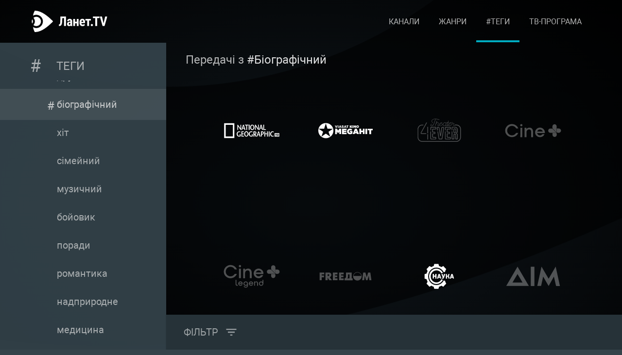

--- FILE ---
content_type: text/html; charset=utf-8
request_url: https://lanet.tv/themes/biographical/
body_size: 15212
content:

 
	<!DOCTYPE html>
<html lang="uk-UA" itemscope="" 
        itemtype="https://schema.org/WebSite" prefix="og: https://ogp.me/ns#" 
        class="chrome"
        data-device-type="desktop"
        data-browser-version-number="131"
        data-os="OS X 10.15.7"
        data-browser="chrome"
    >
<head>
   
    <script>
        (function(w,d,s,l,i){w[l]=w[l]||[];w[l].push({'gtm.start':new Date().getTime(),event:'gtm.js'});
        var f=d.getElementsByTagName(s)[0],j=d.createElement(s),dl=l!='dataLayer'?'&l='+l:'';
        j.async=true;j.src='https://www.googletagmanager.com/gtm.js?id='+i+dl;
        f.parentNode.insertBefore(j,f);})(window,document,'script','dataLayer','GTM-MT5XP4G');
    </script>
    <meta charset="UTF-8" >
    <!-- <meta name="viewport" content="width=device-width, initial-scale=1.0"> -->
    <meta name="viewport" content="width=device-width, height=device-height, initial-scale=1.0, minimum-scale=1.0, user-scalable=0" >
    <meta http-equiv="X-UA-Compatible" content="ie=edge" >
    <link rel="icon" type="image/png" href="/public/img/favicon.png" >

    <meta name="it-rating" content="it-rat-9ad4016def40261b8db40d9b3bea5883" />
     
    <title>#Біографічний – знайти передачу, фільм, шоу по тегу - Ланет.TV</title>
    <meta name="description" itemprop="description" content="#Біографічний – Що дивитися сьогодні онлайн ✔ Підібрати по тегу #Біографічний ✅ Пошук телевізійних передач, шоу, фільмів, новин за хештегом ⏩ Вибір тегів тв 👉 Ланет.TV" />
    <meta property="og:title" content="#Біографічний – знайти передачу, фільм, шоу по тегу - Ланет.TV" />
    <meta property="og:description" content="#Біографічний – Що дивитися сьогодні онлайн ✔ Підібрати по тегу #Біографічний ✅ Пошук телевізійних передач, шоу, фільмів, новин за хештегом ⏩ Вибір тегів тв 👉 Ланет.TV" />
    <meta property="twitter:description" content="#Біографічний – Що дивитися сьогодні онлайн ✔ Підібрати по тегу #Біографічний ✅ Пошук телевізійних передач, шоу, фільмів, новин за хештегом ⏩ Вибір тегів тв 👉 Ланет.TV" />
    <meta property="twitter:title" content="#Біографічний – знайти передачу, фільм, шоу по тегу - Ланет.TV" />
    
    <!-- image and og:image -->
    <meta property="image" content="https://lanet.tv/public/img/logo-dark.svg"><meta property="og:image" content="https://lanet.tv/public/img/logo-dark.svg" ><meta property="twitter:image" content="https://lanet.tv/public/img/logo-dark.svg" />
    <!-- image and og:image -->
    
    <meta name="robots" content="index,follow" >
     

    <meta httpequiv="Content-Language" content="uk-UA" >
    <!-- <meta name="viewport" content="width=device-width, initial-scale=1, maximum-scale=1"> -->
    <link rel="icon" type="image/x-icon" href="/public/img/favicon.ico">
    <link rel="manifest" href="/public/manifest.json">
    <meta name="msapplication-TileColor" content="#182025" >
    <meta name="msapplication-TileImage" content="/public/img/logo-dark.svg" >
    <meta name="theme-color" content="#182025" >
    <link rel="apple-touch-icon" href="/public/img/logo-dark.svg">

    <!-- <meta property="og:image" content="https://lanet.tv/public/img/logo-dark.svg" /> -->
    <meta property="og:site_name" content="Ланет.TV" />
    <meta property="og:type" content="website" />
    
        
    <meta property="og:url" content="https://lanet.tv/themes/biographical/" />
        
    

    <meta property="twitter:card" content="summary"/>
    
        
    <link rel="canonical" href="https://lanet.tv/themes/biographical/" >
        
    

     
            
    <link rel="alternate" href="https://lanet.tv/themes/biographical/" hreflang="x-default" >
            
         

    <link rel="preload" as="font" href="/public/fonts/RobotoCondensed/RobotoCondensed-Regular.woff2" type="font/woff2" crossorigin="">
    <link rel="preload" as="font" href="/public/fonts/RobotoRegular/Roboto-Regular.woff2" type="font/woff2" crossorigin="">
    <link rel="preload" as="font" href="/public/fonts/RobotoLight/Roboto-Light.woff2" type="font/woff2" crossorigin="">
    <link rel="preload" as="font" href="/public/fonts/RobotoBold/RobotoBold.woff2" type="font/woff2" crossorigin="">
  
    <!-- <link rel="preload" href="/public/css/parts/variables.css" as="style"> -->
    <link rel="stylesheet" href="/public/css/parts/variables.css">
    <link rel="stylesheet" href="/public/css/parts/fonts.css" > 
<!-- Prev and nex links -->
     
<!--/ Prev and nex links -->


  <!-- Google Tag Manager -->
<!-- <style>
/* Sets the opacity of any element with this class to 0 */
.async-hide {opacity: 0 !important}
</style> -->


<!-- Google Tag Manager (noscript) -->

    <!-- End Google Tag Manager (noscript) -->
        <!-- End Google Tag Manager -->
<!-- Anti-flicker snippet (recommended)  -->


<!-- Start of Rocket.Chat Livechat Script -->
<!-- <script type="text/javascript">
    (function(w, d, s, u) {
    w.RocketChat = function(c) { w.RocketChat._.push(c) }; w.RocketChat._ = []; w.RocketChat.url = u;
    var h = d.getElementsByTagName(s)[0], j = d.createElement(s);
    j.async = true; j.src = 'https://dev-chat.lanet.tv/livechat/rocketchat-livechat.min.js?_=201903270000';
    h.parentNode.insertBefore(j, h);
    })(window, document, 'script', 'https://dev-chat.lanet.tv/livechat');
    </script> -->
    <!-- End of Rocket.Chat Livechat Script -->
 
    
    <!-- <script>
        console.log(`window.location.pathname`,window.location.pathname)
        // window.location.replace(window.location.pathname)
    </script> -->
   
   



    <link rel="stylesheet" href="/public/css/parts/header.css">
	<link rel="stylesheet" href="/public/css/themes.css" >
  
</head>
<body>
	<noscript><iframe src="https://www.googletagmanager.com/ns.html?id=GTM-MT5XP4G"
		height="0" width="0" style="display:none;visibility:hidden"></iframe></noscript>
	
<style>
@media (max-width: 767px) {#preloader .normal-spinner {width: 80px;}}
@media (max-width: 567px) {#preloader .normal-spinner {width: 60px;}}
#preloader .app-preloader-block {

}
#preloader .app-preloader-block .outside-preloader{

}
#preloader .app-preloader-block .inside-preloader{
    animation:spinRotate 2s linear infinite;
}
@-moz-keyframes spinRotate { 100% { -moz-transform: rotate(360deg); } }
@-webkit-keyframes spinRotate { 100% { -webkit-transform: rotate(360deg); } }
@keyframes spinRotate { 100% { -webkit-transform: rotate(360deg); transform:rotate(360deg); } }
</style>
 
    <script>
        !function (e) {
            "use strict";
            if (document) {
                var t = document.createElement("div");
                t.setAttribute("id", "preloader"),
                t.setAttribute("class", "preloader");
                t.setAttribute("style", "position:fixed;width:100vw;height:100vh;display:flex;justify-content:center;align-items:center;left:0px;top:0px;z-index:100;");
                var o = document.createElement("div");
                o.setAttribute("class", "app-preloader-wrapper");
                o.setAttribute("style", "background: #000;width: 100%;height:100%;position:absolute;z-index:100;opacity:0.8;");
                // var n = document.createElement("img");
                // n.setAttribute("class", "normal-spinner");
                // n.setAttribute("style", "position:absolute;opacity:1;z-index:105;"), 
                // n.setAttribute("src", "/public/img/spinner.0a75388765242142d708.webp"), 
                    // document.body.appendChild(t), t.appendChild(o), t.appendChild(n)
                if(window.innerWidth > 767) {
                    var n = document.createElement("img");
                    n.setAttribute("class", "normal-spinner");
                    n.setAttribute("style", "position:absolute;opacity:1;z-index:105;"), 
                    n.setAttribute("src", "/public/img/spinner.0a75388765242142d708.webp"), 
                    document.body.appendChild(t), t.appendChild(o), t.appendChild(n);
                   
                } else {
                    var outside = document.createElement("img");
                    outside.setAttribute("src", "/public/img/spinner/outside.svg");
                    outside.setAttribute("class", "outside-preloader");
                    outside.setAttribute("style", "width:90px;height:97px");
                    var inside = document.createElement("img");
                    inside.setAttribute("src", "/public/img/spinner/inside.svg");
                    inside.setAttribute("class", "inside-preloader");
                    inside.setAttribute("style", "position:absolute;top:27px;left:-7px;width:44px");
                    outside.setAttribute("style", "width:90px;height:97px");
                    var block = document.createElement("div");
                    block.setAttribute("style", "position:absolute;opacity:1;z-index:105;width:90px;height:97px"), 
                    block.setAttribute("class", "app-preloader-block");
                    block.appendChild(outside);
                    block.appendChild(inside);
                    document.body.appendChild(t), t.appendChild(o), t.appendChild(block);
                }
                window.onload = function(){setTimeout(()=>{ document.querySelector("#preloader").remove(".preloader")},800)}
            } else console.log("maybe run on server")
        }();
    </script>
  
	
	<div class="wrapper subcategory themes" data-app-version="v1.6.4">

        <!-- HEADER -->
        <nav class="header__wrap" id="header_wrap"><div class="overlay display-none"></div><div class="mobile-menu-wrap"><img class="menuCloser" src="/public/img/closing.svg" alt="close menu"><ul class="mobile-menu"><li><a class="links rippling menu-link " href="/" data-name="/">Головна</a></li><li ><a class="links rippling menu-link " href="/channels/" data-name="/channels">Канали</a></li><li ><a class="links rippling menu-link " href="/genres/" data-name="/genres">Жанри</a></li><li ><a class="links rippling menu-link active-page" href="/themes/" data-name="/themes">#Теги</a></li><li ><a class="links rippling menu-link " href="/epg/" data-name="/epg">ТВ-програма</a></li></ul></div><div class="container"><div class="header"><div class="logo-block" itemscope itemtype="https://schema.org/WebSite"><meta itemprop="name" content="LANET.TV"><a href="/" itemprop="url" class="menu-link" data-name="/"><img src="/public/img/Lanet.TV_full.svg" alt="УКР" class="links logotype"></a></div><div class="my-lanet-tv-block"><meta itemprop="name" content="MY.LANET.TV"></div><ul class="desktop-menu"><li ><a class="links rippling menu-link " href="/channels/" data-name="/channels"> Канали</a></li><li ><a class="links rippling menu-link " href="/genres/" data-name="/genres"> Жанри</a></li><li ><a class="links rippling menu-link active-page" href="/themes/" data-name="/themes"> #Теги</a></li><li ><a class="links rippling menu-link " href="/epg/" data-name="/epg"> ТВ-програма</a></li></ul><div class="hamburger" id="hamburger"><div class="hamburger-box"><div class="hamburger-inner"></div></div></div></div></div></nav><script> const currentPage = 'biographical'; const isPromoPagination = null; </script>
         <!--/ HEADER -->
		<div class="genres-box">
				<div class="bgitem"></div>
				<div class="container genres-container">
					<div class="genres-block genres-block-hidden">
						<div class="trigger-toggle"></div>
						<h2 class="genre-title"> 
							<!--  
								<img src="/public/img/themes/pound.svg" alt="subcategory">
							  -->
						<span class="hashtag">#</span>
						<span>
							<a href="/themes/">Теги</a>
						</span>	
						</h2>
					

					
						<ul class="genre-list">
							  
								
									<li data-tag_id="20"  
										class="genre-item " >
										<a href="../drama/"
											data-tag_title="драма"
											>драма</a>
									</li>
								
									<li data-tag_id="57097"  
										class="genre-item " >
										<a href="../informative/"
											data-tag_title="пізнавально"
											>пізнавально</a>
									</li>
								
									<li data-tag_id="22"  
										class="genre-item " >
										<a href="../comedy/"
											data-tag_title="комедiя"
											>комедiя</a>
									</li>
								
									<li data-tag_id="127938"  
										class="genre-item " >
										<a href="../event/"
											data-tag_title="подія"
											>подія</a>
									</li>
								
									<li data-tag_id="25"  
										class="genre-item " >
										<a href="../adventures/"
											data-tag_title="пригоди"
											>пригоди</a>
									</li>
								
									<li data-tag_id="57649"  
										class="genre-item " >
										<a href="../country/"
											data-tag_title="країна"
											>країна</a>
									</li>
								
									<li data-tag_id="21"  
										class="genre-item " >
										<a href="../melodrama/"
											data-tag_title="мелодрама"
											>мелодрама</a>
									</li>
								
									<li data-tag_id="52889"  
										class="genre-item " >
										<a href="../socium/"
											data-tag_title="соціум"
											>соціум</a>
									</li>
								
									<li data-tag_id="102113"  
										class="genre-item " >
										<a href="../facts/"
											data-tag_title="факти"
											>факти</a>
									</li>
								
									<li data-tag_id="24"  
										class="genre-item " >
										<a href="../thriller/"
											data-tag_title="трилер"
											>трилер</a>
									</li>
								
									<li data-tag_id="34"  
										class="genre-item " >
										<a href="../war/"
											data-tag_title="воєнний"
											>воєнний</a>
									</li>
								
									<li data-tag_id="46"  
										class="genre-item " >
										<a href="../history/"
											data-tag_title="історія"
											>історія</a>
									</li>
								
									<li data-tag_id="65553"  
										class="genre-item " >
										<a href="../leisure/"
											data-tag_title="дозвілля"
											>дозвілля</a>
									</li>
								
									<li data-tag_id="19"  
										class="genre-item " >
										<a href="../events/"
											data-tag_title="події"
											>події</a>
									</li>
								
									<li data-tag_id="28"  
										class="genre-item " >
										<a href="../crime/"
											data-tag_title="кримінал"
											>кримінал</a>
									</li>
								
									<li data-tag_id="10273"  
										class="genre-item " >
										<a href="../love/"
											data-tag_title="кохання"
											>кохання</a>
									</li>
								
									<li data-tag_id="42"  
										class="genre-item " >
										<a href="../mystic/"
											data-tag_title="містика"
											>містика</a>
									</li>
								
									<li data-tag_id="26"  
										class="genre-item " >
										<a href="../detective/"
											data-tag_title="детектив"
											>детектив</a>
									</li>
								
									<li data-tag_id="108562"  
										class="genre-item " >
										<a href="../personality/"
											data-tag_title="особистості"
											>особистості</a>
									</li>
								
									<li data-tag_id="13945"  
										class="genre-item " >
										<a href="../politics/"
											data-tag_title="політика"
											>політика</a>
									</li>
								
									<li data-tag_id="38"  
										class="genre-item " >
										<a href="../sporty/"
											data-tag_title="спортивний"
											>спортивний</a>
									</li>
								
									<li data-tag_id="58697"  
										class="genre-item " >
										<a href="../melody/"
											data-tag_title="мелодія"
											>мелодія</a>
									</li>
								
									<li data-tag_id="35"  
										class="genre-item " >
										<a href="../historic/"
											data-tag_title="історичний"
											>історичний</a>
									</li>
								
									<li data-tag_id="44881"  
										class="genre-item " >
										<a href="../competition/"
											data-tag_title="змагання"
											>змагання</a>
									</li>
								
									<li data-tag_id="10885"  
										class="genre-item " >
										<a href="../nature/"
											data-tag_title="природа"
											>природа</a>
									</li>
								
									<li data-tag_id="91709"  
										class="genre-item " >
										<a href="../state/"
											data-tag_title="держава"
											>держава</a>
									</li>
								
									<li data-tag_id="59"  
										class="genre-item " >
										<a href="../football/"
											data-tag_title="футбол"
											>футбол</a>
									</li>
								
									<li data-tag_id="104714"  
										class="genre-item " >
										<a href="../achievement/"
											data-tag_title="досягнення"
											>досягнення</a>
									</li>
								
									<li data-tag_id="10893"  
										class="genre-item " >
										<a href="../friendship/"
											data-tag_title="дружба"
											>дружба</a>
									</li>
								
									<li data-tag_id="37"  
										class="genre-item active" >
										<a href="../biographical/"
											data-tag_title="біографічний"
											>біографічний</a>
									</li>
								
									<li data-tag_id="56865"  
										class="genre-item " >
										<a href="../hit/"
											data-tag_title="хіт"
											>хіт</a>
									</li>
								
									<li data-tag_id="10233"  
										class="genre-item " >
										<a href="../family/"
											data-tag_title="сімейний"
											>сімейний</a>
									</li>
								
									<li data-tag_id="39"  
										class="genre-item " >
										<a href="../musical/"
											data-tag_title="музичний"
											>музичний</a>
									</li>
								
									<li data-tag_id="23"  
										class="genre-item " >
										<a href="../action/"
											data-tag_title="бойовик"
											>бойовик</a>
									</li>
								
									<li data-tag_id="67545"  
										class="genre-item " >
										<a href="../please/"
											data-tag_title="поради"
											>поради</a>
									</li>
								
									<li data-tag_id="55569"  
										class="genre-item " >
										<a href="../romance/"
											data-tag_title="романтика"
											>романтика</a>
									</li>
								
									<li data-tag_id="112642"  
										class="genre-item " >
										<a href="../supernatural/"
											data-tag_title="надприродне"
											>надприродне</a>
									</li>
								
									<li data-tag_id="10637"  
										class="genre-item " >
										<a href="../medicine/"
											data-tag_title="медицина"
											>медицина</a>
									</li>
								
									<li data-tag_id="111390"  
										class="genre-item " >
										<a href="../talent/"
											data-tag_title="талант"
											>талант</a>
									</li>
								
									<li data-tag_id="91829"  
										class="genre-item " >
										<a href="../conversation/"
											data-tag_title="бесіда"
											>бесіда</a>
									</li>
								
									<li data-tag_id="54753"  
										class="genre-item " >
										<a href="../study/"
											data-tag_title="дослідження"
											>дослідження</a>
									</li>
								
									<li data-tag_id="51382"  
										class="genre-item " >
										<a href="../science/"
											data-tag_title="наука"
											>наука</a>
									</li>
								
									<li data-tag_id="20517"  
										class="genre-item " >
										<a href="../travels/"
											data-tag_title="подорожі"
											>подорожі</a>
									</li>
								
									<li data-tag_id="77"  
										class="genre-item " >
										<a href="../volleyball/"
											data-tag_title="волейбол"
											>волейбол</a>
									</li>
								
									<li data-tag_id="8"  
										class="genre-item " >
										<a href="../culture/"
											data-tag_title="культура"
											>культура</a>
									</li>
								
									<li data-tag_id="105570"  
										class="genre-item " >
										<a href="../past/"
											data-tag_title="минуле"
											>минуле</a>
									</li>
								
									<li data-tag_id="107142"  
										class="genre-item " >
										<a href="../power/"
											data-tag_title="влада"
											>влада</a>
									</li>
								
									<li data-tag_id="51985"  
										class="genre-item " >
										<a href="../purchases/"
											data-tag_title="покупки"
											>покупки</a>
									</li>
								
									<li data-tag_id="43305"  
										class="genre-item " >
										<a href="../health/"
											data-tag_title="здоров&#39;я"
											>здоров&#39;я</a>
									</li>
								
									<li data-tag_id="23693"  
										class="genre-item " >
										<a href="../preschool/"
											data-tag_title="дитячий"
											>дитячий</a>
									</li>
								
									<li data-tag_id="51989"  
										class="genre-item " >
										<a href="../shopping/"
											data-tag_title="шопінг"
											>шопінг</a>
									</li>
								
									<li data-tag_id="15689"  
										class="genre-item " >
										<a href="../profession/"
											data-tag_title="професія"
											>професія</a>
									</li>
								
									<li data-tag_id="10449"  
										class="genre-item " >
										<a href="../fancy/"
											data-tag_title="фентезі"
											>фентезі</a>
									</li>
								
									<li data-tag_id="33"  
										class="genre-item " >
										<a href="../fiction/"
											data-tag_title="фантастика"
											>фантастика</a>
									</li>
								
									<li data-tag_id="74761"  
										class="genre-item " >
										<a href="../opinion/"
											data-tag_title="думка"
											>думка</a>
									</li>
								
									<li data-tag_id="25605"  
										class="genre-item " >
										<a href="../documentary/"
											data-tag_title="документальний"
											>документальний</a>
									</li>
								
									<li data-tag_id="74721"  
										class="genre-item " >
										<a href="../speed/"
											data-tag_title="швидкість"
											>швидкість</a>
									</li>
								
									<li data-tag_id="53057"  
										class="genre-item " >
										<a href="../match/"
											data-tag_title="матч"
											>матч</a>
									</li>
								
									<li data-tag_id="10253"  
										class="genre-item " >
										<a href="../horrors/"
											data-tag_title="жахи"
											>жахи</a>
									</li>
								
									<li data-tag_id="79833"  
										class="genre-item " >
										<a href="../a_family/"
											data-tag_title="родина"
											>родина</a>
									</li>
								
									<li data-tag_id="59913"  
										class="genre-item " >
										<a href="../tragedy/"
											data-tag_title="трагедія"
											>трагедія</a>
									</li>
								
									<li data-tag_id="10341"  
										class="genre-item " >
										<a href="../investigation/"
											data-tag_title="розслідування "
											>розслідування </a>
									</li>
								
									<li data-tag_id="32"  
										class="genre-item " >
										<a href="../fantasy/"
											data-tag_title="фантазія"
											>фантазія</a>
									</li>
								
									<li data-tag_id="48"  
										class="genre-item " >
										<a href="../biology/"
											data-tag_title="біологія"
											>біологія</a>
									</li>
								
									<li data-tag_id="83277"  
										class="genre-item " >
										<a href="../adrenalin/"
											data-tag_title="адреналін"
											>адреналін</a>
									</li>
								
									<li data-tag_id="69597"  
										class="genre-item " >
										<a href="../help/"
											data-tag_title="допомога"
											>допомога</a>
									</li>
								
									<li data-tag_id="69"  
										class="genre-item " >
										<a href="../boxing/"
											data-tag_title="бокс"
											>бокс</a>
									</li>
								
									<li data-tag_id="15"  
										class="genre-item " >
										<a href="../film_industry/"
											data-tag_title="кіноіндустрія"
											>кіноіндустрія</a>
									</li>
								
									<li data-tag_id="102297"  
										class="genre-item " >
										<a href="../economy/"
											data-tag_title="економіка"
											>економіка</a>
									</li>
								
									<li data-tag_id="11137"  
										class="genre-item " >
										<a href="../magic/"
											data-tag_title="магія"
											>магія</a>
									</li>
								
									<li data-tag_id="129986"  
										class="genre-item " >
										<a href="../inspiration/"
											data-tag_title="натхнення"
											>натхнення</a>
									</li>
								
									<li data-tag_id="52193"  
										class="genre-item " >
										<a href="../combat/"
											data-tag_title="єдиноборство"
											>єдиноборство</a>
									</li>
								
									<li data-tag_id="267294"  
										class="genre-item " >
										<a href="../survival/"
											data-tag_title="виживання"
											>виживання</a>
									</li>
								
									<li data-tag_id="109562"  
										class="genre-item " >
										<a href="../swindlers/"
											data-tag_title="аферисти"
											>аферисти</a>
									</li>
								
									<li data-tag_id="61385"  
										class="genre-item " >
										<a href="../extreme/"
											data-tag_title="екстрим"
											>екстрим</a>
									</li>
								
									<li data-tag_id="52433"  
										class="genre-item " >
										<a href="../cinema/"
											data-tag_title="кінематограф"
											>кінематограф</a>
									</li>
								
									<li data-tag_id="115406"  
										class="genre-item " >
										<a href="../money/"
											data-tag_title="гроші"
											>гроші</a>
									</li>
								
									<li data-tag_id="65113"  
										class="genre-item " >
										<a href="../action_pack/"
											data-tag_title="екшн"
											>екшн</a>
									</li>
								
									<li data-tag_id="60165"  
										class="genre-item " >
										<a href="../tournament/"
											data-tag_title="турнір"
											>турнір</a>
									</li>
								
									<li data-tag_id="10009"  
										class="genre-item " >
										<a href="../technology/"
											data-tag_title="технологія"
											>технологія</a>
									</li>
								
									<li data-tag_id="10"  
										class="genre-item " >
										<a href="../humour/"
											data-tag_title="гумор"
											>гумор</a>
									</li>
								
									<li data-tag_id="55005"  
										class="genre-item " >
										<a href="../faith/"
											data-tag_title="віра"
											>віра</a>
									</li>
								
									<li data-tag_id="52173"  
										class="genre-item " >
										<a href="../struggle/"
											data-tag_title="боротьба"
											>боротьба</a>
									</li>
								
									<li data-tag_id="183591"  
										class="genre-item " >
										<a href="../young/"
											data-tag_title="молодь"
											>молодь</a>
									</li>
								
									<li data-tag_id="104330"  
										class="genre-item " >
										<a href="../innovation/"
											data-tag_title="інновації"
											>інновації</a>
									</li>
								
									<li data-tag_id="66657"  
										class="genre-item " >
										<a href="../architecture/"
											data-tag_title="архітектура"
											>архітектура</a>
									</li>
								
									<li data-tag_id="52085"  
										class="genre-item " >
										<a href="../home/"
											data-tag_title="дім"
											>дім</a>
									</li>
								
									<li data-tag_id="43701"  
										class="genre-item " >
										<a href="../auto/"
											data-tag_title="авто"
											>авто</a>
									</li>
								
									<li data-tag_id="40353"  
										class="genre-item " >
										<a href="../psychology/"
											data-tag_title="психологія"
											>психологія</a>
									</li>
								
									<li data-tag_id="132462"  
										class="genre-item " >
										<a href="../law/"
											data-tag_title="закон"
											>закон</a>
									</li>
								
									<li data-tag_id="72445"  
										class="genre-item " >
										<a href="../drive/"
											data-tag_title="драйв"
											>драйв</a>
									</li>
								
									<li data-tag_id="57101"  
										class="genre-item " >
										<a href="../future/"
											data-tag_title="майбутнє"
											>майбутнє</a>
									</li>
								
									<li data-tag_id="40869"  
										class="genre-item " >
										<a href="../style/"
											data-tag_title="стиль"
											>стиль</a>
									</li>
								
									<li data-tag_id="78"  
										class="genre-item " >
										<a href="../handball/"
											data-tag_title="гандбол"
											>гандбол</a>
									</li>
								
									<li data-tag_id="67"  
										class="genre-item " >
										<a href="../motorsport/"
											data-tag_title="автоспорт"
											>автоспорт</a>
									</li>
								
									<li data-tag_id="138374"  
										class="genre-item " >
										<a href="../concert/"
											data-tag_title="концерт"
											>концерт</a>
									</li>
								
									<li data-tag_id="106446"  
										class="genre-item " >
										<a href="../fauna/"
											data-tag_title="фауна"
											>фауна</a>
									</li>
								
									<li data-tag_id="52097"  
										class="genre-item " >
										<a href="../design/"
											data-tag_title="дизайн"
											>дизайн</a>
									</li>
								
									<li data-tag_id="57"  
										class="genre-item " >
										<a href="../fashion/"
											data-tag_title="мода"
											>мода</a>
									</li>
								
									<li data-tag_id="2"  
										class="genre-item " >
										<a href="../business/"
											data-tag_title="бізнес"
											>бізнес</a>
									</li>
								
									<li data-tag_id="103662"  
										class="genre-item " >
										<a href="../preschoolers/"
											data-tag_title="дошкільнятам"
											>дошкільнятам</a>
									</li>
								
									<li data-tag_id="56005"  
										class="genre-item " >
										<a href="../element/"
											data-tag_title="стихія"
											>стихія</a>
									</li>
								
									<li data-tag_id="15505"  
										class="genre-item " >
										<a href="../food/"
											data-tag_title="їжа"
											>їжа</a>
									</li>
								
									<li data-tag_id="4"  
										class="genre-item " >
										<a href="../geography/"
											data-tag_title="географія"
											>географія</a>
									</li>
								
									<li data-tag_id="109398"  
										class="genre-item " >
										<a href="../finances/"
											data-tag_title="фінанси"
											>фінанси</a>
									</li>
								
									<li data-tag_id="105866"  
										class="genre-item " >
										<a href="../goal/"
											data-tag_title="гол"
											>гол</a>
									</li>
								
									<li data-tag_id="54225"  
										class="genre-item " >
										<a href="../world/"
											data-tag_title="світ"
											>світ</a>
									</li>
								
									<li data-tag_id="69589"  
										class="genre-item " >
										<a href="../teaching/"
											data-tag_title="навчання"
											>навчання</a>
									</li>
								
									<li data-tag_id="101"  
										class="genre-item " >
										<a href="../poker/"
											data-tag_title="покер"
											>покер</a>
									</li>
								
									<li data-tag_id="82"  
										class="genre-item " >
										<a href="../kickboxing/"
											data-tag_title="кікбоксинг"
											>кікбоксинг</a>
									</li>
								
									<li data-tag_id="43"  
										class="genre-item " >
										<a href="../dance/"
											data-tag_title="танець"
											>танець</a>
									</li>
								
									<li data-tag_id="300082"  
										class="genre-item " >
										<a href="../real_estate/"
											data-tag_title="нерухомість"
											>нерухомість</a>
									</li>
								
									<li data-tag_id="188232"  
										class="genre-item " >
										<a href="../humanity/"
											data-tag_title="людство"
											>людство</a>
									</li>
								
									<li data-tag_id="90293"  
										class="genre-item " >
										<a href="../corruption/"
											data-tag_title="корупція"
											>корупція</a>
									</li>
								
									<li data-tag_id="75733"  
										class="genre-item " >
										<a href="../adolescents/"
											data-tag_title="підлітки"
											>підлітки</a>
									</li>
								
									<li data-tag_id="69717"  
										class="genre-item " >
										<a href="../ecology/"
											data-tag_title="екологія"
											>екологія</a>
									</li>
								
									<li data-tag_id="52005"  
										class="genre-item " >
										<a href="../country_house/"
											data-tag_title="дача"
											>дача</a>
									</li>
								
									<li data-tag_id="144"  
										class="genre-item " >
										<a href="../esports/"
											data-tag_title="кіберспорт"
											>кіберспорт</a>
									</li>
								
									<li data-tag_id="132"  
										class="genre-item " >
										<a href="../lifestyle/"
											data-tag_title="побут"
											>побут</a>
									</li>
								
									<li data-tag_id="98"  
										class="genre-item " >
										<a href="../billiard/"
											data-tag_title="більярд"
											>більярд</a>
									</li>
								
									<li data-tag_id="9"  
										class="genre-item " >
										<a href="../religion_/"
											data-tag_title="релігія"
											>релігія</a>
									</li>
								
									<li data-tag_id="106714"  
										class="genre-item " >
										<a href="../fish/"
											data-tag_title="риба"
											>риба</a>
									</li>
								
									<li data-tag_id="75729"  
										class="genre-item " >
										<a href="../upbringing/"
											data-tag_title="виховання"
											>виховання</a>
									</li>
								
									<li data-tag_id="67365"  
										class="genre-item " >
										<a href="../weapon/"
											data-tag_title="зброя"
											>зброя</a>
									</li>
								
									<li data-tag_id="54741"  
										class="genre-item " >
										<a href="../reality/"
											data-tag_title="реаліті"
											>реаліті</a>
									</li>
								
									<li data-tag_id="29361"  
										class="genre-item " >
										<a href="../laugh/"
											data-tag_title="сміх"
											>сміх</a>
									</li>
								
									<li data-tag_id="12517"  
										class="genre-item " >
										<a href="../doctor/"
											data-tag_title="лікар"
											>лікар</a>
									</li>
								
									<li data-tag_id="10597"  
										class="genre-item " >
										<a href="../disaster/"
											data-tag_title="катастрофа"
											>катастрофа</a>
									</li>
								
									<li data-tag_id="64"  
										class="genre-item " >
										<a href="../snooker/"
											data-tag_title="снукер"
											>снукер</a>
									</li>
								
									<li data-tag_id="49"  
										class="genre-item " >
										<a href="../cooking/"
											data-tag_title="кулінарія"
											>кулінарія</a>
									</li>
								
									<li data-tag_id="144466"  
										class="genre-item " >
										<a href="../aviation/"
											data-tag_title="авіація"
											>авіація</a>
									</li>
								
									<li data-tag_id="114294"  
										class="genre-item " >
										<a href="../recipe/"
											data-tag_title="рецепт"
											>рецепт</a>
									</li>
								
									<li data-tag_id="112974"  
										class="genre-item " >
										<a href="../precipitation/"
											data-tag_title="опади"
											>опади</a>
									</li>
								
									<li data-tag_id="109346"  
										class="genre-item " >
										<a href="../cosiness/"
											data-tag_title="затишок"
											>затишок</a>
									</li>
								
									<li data-tag_id="67537"  
										class="genre-item " >
										<a href="../tourism/"
											data-tag_title="туризм"
											>туризм</a>
									</li>
								
									<li data-tag_id="39249"  
										class="genre-item " >
										<a href="../fishing/"
											data-tag_title="риболовля"
											>риболовля</a>
									</li>
								
									<li data-tag_id="12577"  
										class="genre-item " >
										<a href="../tech/"
											data-tag_title="техніка"
											>техніка</a>
									</li>
								
									<li data-tag_id="99"  
										class="genre-item " >
										<a href="../cycling/"
											data-tag_title="велоспорт"
											>велоспорт</a>
									</li>
								
									<li data-tag_id="36"  
										class="genre-item " >
										<a href="../western/"
											data-tag_title="вестерн"
											>вестерн</a>
									</li>
								
									<li data-tag_id="147886"  
										class="genre-item " >
										<a href="../personal/"
											data-tag_title="особисте"
											>особисте</a>
									</li>
								
									<li data-tag_id="87713"  
										class="genre-item " >
										<a href="../beauty/"
											data-tag_title="краса"
											>краса</a>
									</li>
								
									<li data-tag_id="71577"  
										class="genre-item " >
										<a href="../development/"
											data-tag_title="розвиток"
											>розвиток</a>
									</li>
								
									<li data-tag_id="70041"  
										class="genre-item " >
										<a href="../pets/"
											data-tag_title="улюбленці"
											>улюбленці</a>
									</li>
								
									<li data-tag_id="10121"  
										class="genre-item " >
										<a href="../gymnastics/"
											data-tag_title="гімнастика"
											>гімнастика</a>
									</li>
								
									<li data-tag_id="62"  
										class="genre-item " >
										<a href="../hockey/"
											data-tag_title="хокей"
											>хокей</a>
									</li>
								
									<li data-tag_id="47"  
										class="genre-item " >
										<a href="../education/"
											data-tag_title="освіта"
											>освіта</a>
									</li>
								
									<li data-tag_id="307244"  
										class="genre-item " >
										<a href="../body/"
											data-tag_title="тіло"
											>тіло</a>
									</li>
								
									<li data-tag_id="294268"  
										class="genre-item " >
										<a href="../movie/"
											data-tag_title="фільм"
											>фільм</a>
									</li>
								
									<li data-tag_id="275760"  
										class="genre-item " >
										<a href="../tricks/"
											data-tag_title="трюки"
											>трюки</a>
									</li>
								
									<li data-tag_id="266934"  
										class="genre-item " >
										<a href="../marathon/"
											data-tag_title="марафон"
											>марафон</a>
									</li>
								
									<li data-tag_id="254385"  
										class="genre-item " >
										<a href="../improvisation/"
											data-tag_title="імпровізація"
											>імпровізація</a>
									</li>
								
									<li data-tag_id="246528"  
										class="genre-item " >
										<a href="../excavation/"
											data-tag_title="розкопки"
											>розкопки</a>
									</li>
								
									<li data-tag_id="232213"  
										class="genre-item " >
										<a href="../vacation/"
											data-tag_title="відпустка"
											>відпустка</a>
									</li>
								
									<li data-tag_id="176297"  
										class="genre-item " >
										<a href="../archeology/"
											data-tag_title="археологія"
											>археологія</a>
									</li>
								
									<li data-tag_id="156894"  
										class="genre-item " >
										<a href="../reforms/"
											data-tag_title="реформи"
											>реформи</a>
									</li>
								
									<li data-tag_id="148210"  
										class="genre-item " >
										<a href="../childhood/"
											data-tag_title="дитинство"
											>дитинство</a>
									</li>
								
									<li data-tag_id="146574"  
										class="genre-item " >
										<a href="../production/"
											data-tag_title="виробництво"
											>виробництво</a>
									</li>
								
									<li data-tag_id="142546"  
										class="genre-item " >
										<a href="../idea/"
											data-tag_title="ідея"
											>ідея</a>
									</li>
								
									<li data-tag_id="137946"  
										class="genre-item " >
										<a href="../gold/"
											data-tag_title="золото"
											>золото</a>
									</li>
								
									<li data-tag_id="136226"  
										class="genre-item " >
										<a href="../experts/"
											data-tag_title="експерти"
											>експерти</a>
									</li>
								
									<li data-tag_id="133126"  
										class="genre-item " >
										<a href="../conspiracy/"
											data-tag_title="змова"
											>змова</a>
									</li>
								
									<li data-tag_id="116138"  
										class="genre-item " >
										<a href="../discus/"
											data-tag_title="дискусія"
											>дискусія</a>
									</li>
								
									<li data-tag_id="114934"  
										class="genre-item " >
										<a href="../pregnancy/"
											data-tag_title="вагітність"
											>вагітність</a>
									</li>
								
									<li data-tag_id="113370"  
										class="genre-item " >
										<a href="../losing_weight/"
											data-tag_title="схуднення"
											>схуднення</a>
									</li>
								
									<li data-tag_id="110726"  
										class="genre-item " >
										<a href="../intelligence/"
											data-tag_title="інтелект"
											>інтелект</a>
									</li>
								
									<li data-tag_id="109426"  
										class="genre-item " >
										<a href="../bride/"
											data-tag_title="наречена"
											>наречена</a>
									</li>
								
									<li data-tag_id="106570"  
										class="genre-item " >
										<a href="../cook/"
											data-tag_title="кухар"
											>кухар</a>
									</li>
								
									<li data-tag_id="106382"  
										class="genre-item " >
										<a href="../traditions/"
											data-tag_title="традиції"
											>традиції</a>
									</li>
								
									<li data-tag_id="103734"  
										class="genre-item " >
										<a href="../restaurant/"
											data-tag_title="ресторан"
											>ресторан</a>
									</li>
								
									<li data-tag_id="102301"  
										class="genre-item " >
										<a href="../game/"
											data-tag_title="гра"
											>гра</a>
									</li>
								
									<li data-tag_id="101185"  
										class="genre-item " >
										<a href="../rarity/"
											data-tag_title="раритет"
											>раритет</a>
									</li>
								
									<li data-tag_id="89997"  
										class="genre-item " >
										<a href="../sieve/"
											data-tag_title="ситком"
											>ситком</a>
									</li>
								
									<li data-tag_id="82053"  
										class="genre-item " >
										<a href="../holiday/"
											data-tag_title="свято"
											>свято</a>
									</li>
								
									<li data-tag_id="75421"  
										class="genre-item " >
										<a href="../animal/"
											data-tag_title="тварина"
											>тварина</a>
									</li>
								
									<li data-tag_id="73573"  
										class="genre-item " >
										<a href="../luxury/"
											data-tag_title="розкіш"
											>розкіш</a>
									</li>
								
									<li data-tag_id="71605"  
										class="genre-item " >
										<a href="../exercises/"
											data-tag_title="вправи"
											>вправи</a>
									</li>
								
									<li data-tag_id="70369"  
										class="genre-item " >
										<a href="../planet/"
											data-tag_title="планета"
											>планета</a>
									</li>
								
									<li data-tag_id="63809"  
										class="genre-item " >
										<a href="../cataclysms/"
											data-tag_title="катаклізми"
											>катаклізми</a>
									</li>
								
									<li data-tag_id="60005"  
										class="genre-item " >
										<a href="../the_museum/"
											data-tag_title="музей"
											>музей</a>
									</li>
								
									<li data-tag_id="57657"  
										class="genre-item " >
										<a href="../discussion/"
											data-tag_title="обговорення"
											>обговорення</a>
									</li>
								
									<li data-tag_id="39561"  
										class="genre-item " >
										<a href="../society/"
											data-tag_title="суспільство"
											>суспільство</a>
									</li>
								
									<li data-tag_id="10889"  
										class="genre-item " >
										<a href="../hunting/"
											data-tag_title="полювання"
											>полювання</a>
									</li>
								
									<li data-tag_id="10006"  
										class="genre-item " >
										<a href="../people/"
											data-tag_title="люди"
											>люди</a>
									</li>
								
									<li data-tag_id="176"  
										class="genre-item " >
										<a href="../finance_and_economics/"
											data-tag_title="фінанси і економіка"
											>фінанси і економіка</a>
									</li>
								
									<li data-tag_id="159"  
										class="genre-item " >
										<a href="../trap_shooting/"
											data-tag_title="стендова стрільба"
											>стендова стрільба</a>
									</li>
								
									<li data-tag_id="151"  
										class="genre-item " >
										<a href="../motocross/"
											data-tag_title="мотокрос"
											>мотокрос</a>
									</li>
								
									<li data-tag_id="127"  
										class="genre-item " >
										<a href="../baseball/"
											data-tag_title="бейсбол"
											>бейсбол</a>
									</li>
								
									<li data-tag_id="107"  
										class="genre-item " >
										<a href="../bullet_shooting/"
											data-tag_title="кульова стрільба"
											>кульова стрільба</a>
									</li>
								
									<li data-tag_id="93"  
										class="genre-item " >
										<a href="../snowboard/"
											data-tag_title="сноуборд"
											>сноуборд</a>
									</li>
								
									<li data-tag_id="63"  
										class="genre-item " >
										<a href="../tennis/"
											data-tag_title="теніс"
											>теніс</a>
									</li>
								
									<li data-tag_id="17"  
										class="genre-item " >
										<a href="../crimes/"
											data-tag_title="злочини"
											>злочини</a>
									</li>
								
									<li data-tag_id="12"  
										class="genre-item " >
										<a href="../sport/"
											data-tag_title="спорт"
											>спорт</a>
									</li>
								
									<li data-tag_id="7"  
										class="genre-item " >
										<a href="../knowledge/"
											data-tag_title="пізнання"
											>пізнання</a>
									</li>
								
									<li data-tag_id="1"  
										class="genre-item " >
										<a href="../auto-moto/"
											data-tag_title="авто-мото"
											>авто-мото</a>
									</li>
								
									<li data-tag_id="354403"  
										class="genre-item " >
										<a href="../currency/"
											data-tag_title="валюта"
											>валюта</a>
									</li>
								
									<li data-tag_id="324640"  
										class="genre-item " >
										<a href="../physiology/"
											data-tag_title="фізіологія"
											>фізіологія</a>
									</li>
								
									<li data-tag_id="283621"  
										class="genre-item " >
										<a href="../influence/"
											data-tag_title="вплив"
											>вплив</a>
									</li>
								
									<li data-tag_id="177435"  
										class="genre-item " >
										<a href="../workshop/"
											data-tag_title="майстерня"
											>майстерня</a>
									</li>
								
									<li data-tag_id="168337"  
										class="genre-item " >
										<a href="../jokes/"
											data-tag_title="жарти"
											>жарти</a>
									</li>
								
									<li data-tag_id="158838"  
										class="genre-item " >
										<a href="../rock/"
											data-tag_title="рок"
											>рок</a>
									</li>
								
									<li data-tag_id="150882"  
										class="genre-item " >
										<a href="../folklore/"
											data-tag_title="фольклор"
											>фольклор</a>
									</li>
								
									<li data-tag_id="138406"  
										class="genre-item " >
										<a href="../genius/"
											data-tag_title="геній"
											>геній</a>
									</li>
								
									<li data-tag_id="137578"  
										class="genre-item " >
										<a href="../kitchen/"
											data-tag_title="кухня"
											>кухня</a>
									</li>
								
									<li data-tag_id="135610"  
										class="genre-item " >
										<a href="../scientists/"
											data-tag_title="вчені"
											>вчені</a>
									</li>
								
									<li data-tag_id="125242"  
										class="genre-item " >
										<a href="../noir/"
											data-tag_title="нуар"
											>нуар</a>
									</li>
								
									<li data-tag_id="115410"  
										class="genre-item " >
										<a href="../gain/"
											data-tag_title="виграш"
											>виграш</a>
									</li>
								
									<li data-tag_id="113378"  
										class="genre-item " >
										<a href="../testing/"
											data-tag_title="випробування"
											>випробування</a>
									</li>
								
									<li data-tag_id="109070"  
										class="genre-item " >
										<a href="../ship/"
											data-tag_title="корабель"
											>корабель</a>
									</li>
								
									<li data-tag_id="107726"  
										class="genre-item " >
										<a href="../earth/"
											data-tag_title="земля"
											>земля</a>
									</li>
								
									<li data-tag_id="106486"  
										class="genre-item " >
										<a href="../restoration/"
											data-tag_title="реставрація"
											>реставрація</a>
									</li>
								
									<li data-tag_id="104042"  
										class="genre-item " >
										<a href="../children/"
											data-tag_title="діти"
											>діти</a>
									</li>
								
									<li data-tag_id="103654"  
										class="genre-item " >
										<a href="../animation/"
											data-tag_title="анімація"
											>анімація</a>
									</li>
								
									<li data-tag_id="91833"  
										class="genre-item " >
										<a href="../dialogue/"
											data-tag_title="діалог"
											>діалог</a>
									</li>
								
									<li data-tag_id="88721"  
										class="genre-item " >
										<a href="../relic/"
											data-tag_title="реліквія"
											>реліквія</a>
									</li>
								
									<li data-tag_id="83529"  
										class="genre-item " >
										<a href="../dessert/"
											data-tag_title="десерт"
											>десерт</a>
									</li>
								
									<li data-tag_id="70757"  
										class="genre-item " >
										<a href="../city/"
											data-tag_title="місто"
											>місто</a>
									</li>
								
									<li data-tag_id="67429"  
										class="genre-item " >
										<a href="../apartment/"
											data-tag_title="квартира"
											>квартира</a>
									</li>
								
									<li data-tag_id="55961"  
										class="genre-item " >
										<a href="../tracks/"
											data-tag_title="треки"
											>треки</a>
									</li>
								
									<li data-tag_id="53925"  
										class="genre-item " >
										<a href="../relations/"
											data-tag_title="відносини"
											>відносини</a>
									</li>
								
									<li data-tag_id="52113"  
										class="genre-item " >
										<a href="../construction/"
											data-tag_title="будівництво"
											>будівництво</a>
									</li>
								
									<li data-tag_id="37933"  
										class="genre-item " >
										<a href="../success/"
											data-tag_title="успіх"
											>успіх</a>
									</li>
								
									<li data-tag_id="29501"  
										class="genre-item " >
										<a href="../opera/"
											data-tag_title="опера"
											>опера</a>
									</li>
								
									<li data-tag_id="15469"  
										class="genre-item " >
										<a href="../fairy_tale/"
											data-tag_title="казка"
											>казка</a>
									</li>
								
									<li data-tag_id="12521"  
										class="genre-item " >
										<a href="../sea/"
											data-tag_title="море"
											>море</a>
									</li>
								
									<li data-tag_id="10957"  
										class="genre-item " >
										<a href="../space/"
											data-tag_title="космос"
											>космос</a>
									</li>
								
									<li data-tag_id="10047"  
										class="genre-item " >
										<a href="../fitness/"
											data-tag_title="фітнес"
											>фітнес</a>
									</li>
								
									<li data-tag_id="178"  
										class="genre-item " >
										<a href="../social/"
											data-tag_title="соціальні"
											>соціальні</a>
									</li>
								
									<li data-tag_id="165"  
										class="genre-item " >
										<a href="../beach_handball/"
											data-tag_title="пляжний гандбол"
											>пляжний гандбол</a>
									</li>
								
									<li data-tag_id="154"  
										class="genre-item " >
										<a href="../sumo/"
											data-tag_title="сумо"
											>сумо</a>
									</li>
								
									<li data-tag_id="116"  
										class="genre-item " >
										<a href="../field_hockey/"
											data-tag_title="хокей на траві"
											>хокей на траві</a>
									</li>
								
									<li data-tag_id="104"  
										class="genre-item " >
										<a href="../pankration/"
											data-tag_title="панкратіон"
											>панкратіон</a>
									</li>
								
									<li data-tag_id="85"  
										class="genre-item " >
										<a href="../taekwondo/"
											data-tag_title="тхеквондо"
											>тхеквондо</a>
									</li>
								
									<li data-tag_id="50"  
										class="genre-item " >
										<a href="../ethnography/"
											data-tag_title="етнографія"
											>етнографія</a>
									</li>
								
									<li data-tag_id="45"  
										class="genre-item " >
										<a href="../medicine_and_psychology/"
											data-tag_title="медицина і психологія"
											>медицина і психологія</a>
									</li>
								
									<li data-tag_id="30"  
										class="genre-item " >
										<a href="../novella_/"
											data-tag_title="кіноповість"
											>кіноповість</a>
									</li>
								
									<li data-tag_id="14"  
										class="genre-item " >
										<a href="../weather/"
											data-tag_title="погода"
											>погода</a>
									</li>
								
									<li data-tag_id="3"  
										class="genre-item " >
										<a href="../outstanding_people/"
											data-tag_title="видатні люди"
											>видатні люди</a>
									</li>
								
									<li data-tag_id="352769"  
										class="genre-item " >
										<a href="../river/"
											data-tag_title="ріка"
											>ріка</a>
									</li>
								
									<li data-tag_id="296022"  
										class="genre-item " >
										<a href="../hobby/"
											data-tag_title="хобі"
											>хобі</a>
									</li>
								
									<li data-tag_id="266936"  
										class="genre-item " >
										<a href="../record/"
											data-tag_title="рекорд"
											>рекорд</a>
									</li>
								
									<li data-tag_id="263698"  
										class="genre-item " >
										<a href="../genetics/"
											data-tag_title="генетика"
											>генетика</a>
									</li>
								
									<li data-tag_id="254393"  
										class="genre-item " >
										<a href="../jazz/"
											data-tag_title="джаз"
											>джаз</a>
									</li>
								
									<li data-tag_id="233045"  
										class="genre-item " >
										<a href="../mechanism/"
											data-tag_title="механізм"
											>механізм</a>
									</li>
								
									<li data-tag_id="187884"  
										class="genre-item " >
										<a href="../celebrity/"
											data-tag_title="знаменитість"
											>знаменитість</a>
									</li>
								
									<li data-tag_id="167759"  
										class="genre-item " >
										<a href="../teleshopping/"
											data-tag_title="телемагазин"
											>телемагазин</a>
									</li>
								
									<li data-tag_id="158158"  
										class="genre-item " >
										<a href="../agriculture/"
											data-tag_title="землеробство"
											>землеробство</a>
									</li>
								
									<li data-tag_id="147366"  
										class="genre-item " >
										<a href="../predators/"
											data-tag_title="хижаки"
											>хижаки</a>
									</li>
								
									<li data-tag_id="136462"  
										class="genre-item " >
										<a href="../property/"
											data-tag_title="надбання"
											>надбання</a>
									</li>
								
									<li data-tag_id="133130"  
										class="genre-item " >
										<a href="../theory/"
											data-tag_title="теорія"
											>теорія</a>
									</li>
								
									<li data-tag_id="130078"  
										class="genre-item " >
										<a href="../deceit/"
											data-tag_title="обман"
											>обман</a>
									</li>
								
									<li data-tag_id="127842"  
										class="genre-item " >
										<a href="../island/"
											data-tag_title="острів"
											>острів</a>
									</li>
								
									<li data-tag_id="113374"  
										class="genre-item " >
										<a href="../training_sessions/"
											data-tag_title="тренування"
											>тренування</a>
									</li>
								
									<li data-tag_id="113042"  
										class="genre-item " >
										<a href="../services/"
											data-tag_title="послуги"
											>послуги</a>
									</li>
								
									<li data-tag_id="103982"  
										class="genre-item " >
										<a href="../reportage/"
											data-tag_title="репортаж"
											>репортаж</a>
									</li>
								
									<li data-tag_id="102726"  
										class="genre-item " >
										<a href="../actors/"
											data-tag_title="актори"
											>актори</a>
									</li>
								
									<li data-tag_id="101189"  
										class="genre-item " >
										<a href="../jewel/"
											data-tag_title="коштовність"
											>коштовність</a>
									</li>
								
									<li data-tag_id="90037"  
										class="genre-item " >
										<a href="../birds/"
											data-tag_title="птахи"
											>птахи</a>
									</li>
								
									<li data-tag_id="88585"  
										class="genre-item " >
										<a href="../discoveries/"
											data-tag_title="відкриття"
											>відкриття</a>
									</li>
								
									<li data-tag_id="71857"  
										class="genre-item " >
										<a href="../performance/"
											data-tag_title="вистава"
											>вистава</a>
									</li>
								
									<li data-tag_id="70493"  
										class="genre-item " >
										<a href="../writer/"
											data-tag_title="письменник"
											>письменник</a>
									</li>
								
									<li data-tag_id="58685"  
										class="genre-item " >
										<a href="../clip/"
											data-tag_title="кліп"
											>кліп</a>
									</li>
								
									<li data-tag_id="55885"  
										class="genre-item " >
										<a href="../song/"
											data-tag_title="пісня"
											>пісня</a>
									</li>
								
									<li data-tag_id="51993"  
										class="genre-item " >
										<a href="../garden/"
											data-tag_title="сад"
											>сад</a>
									</li>
								
									<li data-tag_id="23769"  
										class="genre-item " >
										<a href="../draft/"
											data-tag_title="проект"
											>проект</a>
									</li>
								
									<li data-tag_id="16509"  
										class="genre-item " >
										<a href="../puzzles/"
											data-tag_title="загадки"
											>загадки</a>
									</li>
								
									<li data-tag_id="14249"  
										class="genre-item " >
										<a href="../picture/"
											data-tag_title="малюнок"
											>малюнок</a>
									</li>
								
									<li data-tag_id="177"  
										class="genre-item " >
										<a href="../mysterious_phenomena/"
											data-tag_title="загадкові явища"
											>загадкові явища</a>
									</li>
								
									<li data-tag_id="160"  
										class="genre-item " >
										<a href="../bmx/"
											data-tag_title="BMX"
											>BMX</a>
									</li>
								
									<li data-tag_id="152"  
										class="genre-item " >
										<a href="../motofreestyle/"
											data-tag_title="мотофрістайл"
											>мотофрістайл</a>
									</li>
								
									<li data-tag_id="143"  
										class="genre-item " >
										<a href="../karate/"
											data-tag_title="карате"
											>карате</a>
									</li>
								
									<li data-tag_id="129"  
										class="genre-item " >
										<a href="../curling/"
											data-tag_title="керлінг"
											>керлінг</a>
									</li>
								
									<li data-tag_id="113"  
										class="genre-item " >
										<a href="../swimming/"
											data-tag_title="плавання"
											>плавання</a>
									</li>
								
									<li data-tag_id="102"  
										class="genre-item " >
										<a href="../muay_thai/"
											data-tag_title="муай тай"
											>муай тай</a>
									</li>
								
									<li data-tag_id="97"  
										class="genre-item " >
										<a href="../chess/"
											data-tag_title="шахи"
											>шахи</a>
									</li>
								
									<li data-tag_id="84"  
										class="genre-item " >
										<a href="../sambo/"
											data-tag_title="самбо"
											>самбо</a>
									</li>
								
									<li data-tag_id="44"  
										class="genre-item " >
										<a href="../health_and_fitness/"
											data-tag_title="здоров&#39;я і фітнес"
											>здоров&#39;я і фітнес</a>
									</li>
								
									<li data-tag_id="29"  
										class="genre-item " >
										<a href="../horror/"
											data-tag_title="ужастик"
											>ужастик</a>
									</li>
								
									<li data-tag_id="18"  
										class="genre-item " >
										<a href="../show_business/"
											data-tag_title="шоу-біз"
											>шоу-біз</a>
									</li>
								
									<li data-tag_id="13"  
										class="genre-item " >
										<a href="../entertaining/"
											data-tag_title="розважальні"
											>розважальні</a>
									</li>
								
									<li data-tag_id="352213"  
										class="genre-item " >
										<a href="../motivation/"
											data-tag_title="мотивація"
											>мотивація</a>
									</li>
								
									<li data-tag_id="328812"  
										class="genre-item " >
										<a href="../parasite/"
											data-tag_title="паразит"
											>паразит</a>
									</li>
								
									<li data-tag_id="322098"  
										class="genre-item " >
										<a href="../plane/"
											data-tag_title="літак"
											>літак</a>
									</li>
								
									<li data-tag_id="310202"  
										class="genre-item " >
										<a href="../disease/"
											data-tag_title="хвороба"
											>хвороба</a>
									</li>
								
									<li data-tag_id="303318"  
										class="genre-item " >
										<a href="../enthusiastic/"
											data-tag_title="захопливий"
											>захопливий</a>
									</li>
								
									<li data-tag_id="285633"  
										class="genre-item " >
										<a href="../internet/"
											data-tag_title="інтернет"
											>інтернет</a>
									</li>
								
									<li data-tag_id="261810"  
										class="genre-item " >
										<a href="../volcano/"
											data-tag_title="вулкан"
											>вулкан</a>
									</li>
								
									<li data-tag_id="248978"  
										class="genre-item " >
										<a href="../relay_race/"
											data-tag_title="естафети"
											>естафети</a>
									</li>
								
									<li data-tag_id="238824"  
										class="genre-item " >
										<a href="../book/"
											data-tag_title="книга"
											>книга</a>
									</li>
								
									<li data-tag_id="188480"  
										class="genre-item " >
										<a href="../sportsman/"
											data-tag_title="спортсмен"
											>спортсмен</a>
									</li>
								
									<li data-tag_id="177985"  
										class="genre-item " >
										<a href="../myths/"
											data-tag_title="міфи"
											>міфи</a>
									</li>
								
									<li data-tag_id="174313"  
										class="genre-item " >
										<a href="../insects/"
											data-tag_title="комахи"
											>комахи</a>
									</li>
								
									<li data-tag_id="162566"  
										class="genre-item " >
										<a href="../men/"
											data-tag_title="чоловіки"
											>чоловіки</a>
									</li>
								
									<li data-tag_id="151078"  
										class="genre-item " >
										<a href="../tattoos/"
											data-tag_title="татуювання"
											>татуювання</a>
									</li>
								
									<li data-tag_id="147546"  
										class="genre-item " >
										<a href="../legend/"
											data-tag_title="легенди"
											>легенди</a>
									</li>
								
									<li data-tag_id="137582"  
										class="genre-item " >
										<a href="../dish/"
											data-tag_title="страва"
											>страва</a>
									</li>
								
									<li data-tag_id="135618"  
										class="genre-item " >
										<a href="../director/"
											data-tag_title="режисер"
											>режисер</a>
									</li>
								
									<li data-tag_id="132842"  
										class="genre-item " >
										<a href="../theater/"
											data-tag_title="театр"
											>театр</a>
									</li>
								
									<li data-tag_id="125446"  
										class="genre-item " >
										<a href="../tuning/"
											data-tag_title="тюнінг"
											>тюнінг</a>
									</li>
								
									<li data-tag_id="115466"  
										class="genre-item " >
										<a href="../intimacy/"
											data-tag_title="інтим"
											>інтим</a>
									</li>
								
									<li data-tag_id="109594"  
										class="genre-item " >
										<a href="../civilization/"
											data-tag_title="цивілізація"
											>цивілізація</a>
									</li>
								
									<li data-tag_id="107114"  
										class="genre-item " >
										<a href="../treasure/"
											data-tag_title="скарб"
											>скарб</a>
									</li>
								
									<li data-tag_id="106498"  
										class="genre-item " >
										<a href="../industry/"
											data-tag_title="промисловість"
											>промисловість</a>
									</li>
								
									<li data-tag_id="92157"  
										class="genre-item " >
										<a href="../fate/"
											data-tag_title="доля"
											>доля</a>
									</li>
								
									<li data-tag_id="91021"  
										class="genre-item " >
										<a href="../the_driver/"
											data-tag_title="водій"
											>водій</a>
									</li>
								
									<li data-tag_id="84073"  
										class="genre-item " >
										<a href="../nation/"
											data-tag_title="нація"
											>нація</a>
									</li>
								
									<li data-tag_id="74913"  
										class="genre-item " >
										<a href="../experiment/"
											data-tag_title="експеримент"
											>експеримент</a>
									</li>
								
									<li data-tag_id="73237"  
										class="genre-item " >
										<a href="../mystery/"
											data-tag_title="таємниці"
											>таємниці</a>
									</li>
								
									<li data-tag_id="71281"  
										class="genre-item " >
										<a href="../paranormal/"
											data-tag_title="паранормальне"
											>паранормальне</a>
									</li>
								
									<li data-tag_id="69757"  
										class="genre-item " >
										<a href="../literature/"
											data-tag_title="література"
											>література</a>
									</li>
								
									<li data-tag_id="68521"  
										class="genre-item " >
										<a href="../transport/"
											data-tag_title="транспорт"
											>транспорт</a>
									</li>
								
									<li data-tag_id="65857"  
										class="genre-item " >
										<a href="../physics/"
											data-tag_title="фізика"
											>фізика</a>
									</li>
								
									<li data-tag_id="61509"  
										class="genre-item " >
										<a href="../life/"
											data-tag_title="життя"
											>життя</a>
									</li>
								
									<li data-tag_id="59245"  
										class="genre-item " >
										<a href="../duel/"
											data-tag_title="поєдинок"
											>поєдинок</a>
									</li>
								
									<li data-tag_id="57369"  
										class="genre-item " >
										<a href="../shrine/"
											data-tag_title="святиня"
											>святиня</a>
									</li>
								
									<li data-tag_id="52797"  
										class="genre-item " >
										<a href="../progress/"
											data-tag_title="прогрес"
											>прогрес</a>
									</li>
								
									<li data-tag_id="42117"  
										class="genre-item " >
										<a href="../with_a_sketch/"
											data-tag_title="скетчком"
											>скетчком</a>
									</li>
								
									<li data-tag_id="30341"  
										class="genre-item " >
										<a href="../information/"
											data-tag_title="інформація"
											>інформація</a>
									</li>
								
									<li data-tag_id="29201"  
										class="genre-item " >
										<a href="../educational_/"
											data-tag_title="освітнє"
											>освітнє</a>
									</li>
								
									<li data-tag_id="11037"  
										class="genre-item " >
										<a href="../entertainment/"
											data-tag_title="розваги "
											>розваги </a>
									</li>
								
									<li data-tag_id="10833"  
										class="genre-item " >
										<a href="../races/"
											data-tag_title="гонки"
											>гонки</a>
									</li>
								
									<li data-tag_id="181"  
										class="genre-item " >
										<a href="../female_wrestling/"
											data-tag_title="жіноча боротьба"
											>жіноча боротьба</a>
									</li>
								
									<li data-tag_id="166"  
										class="genre-item " >
										<a href="../natural_disasters/"
											data-tag_title="стихійні лиха"
											>стихійні лиха</a>
									</li>
								
									<li data-tag_id="157"  
										class="genre-item " >
										<a href="../rugby-7/"
											data-tag_title="регбі-7"
											>регбі-7</a>
									</li>
								
									<li data-tag_id="147"  
										class="genre-item " >
										<a href="../mini-football/"
											data-tag_title="міні-футбол"
											>міні-футбол</a>
									</li>
								
									<li data-tag_id="134"  
										class="genre-item " >
										<a href="../celebrities/"
											data-tag_title="знаменитості"
											>знаменитості</a>
									</li>
								
									<li data-tag_id="119"  
										class="genre-item " >
										<a href="../fencing/"
											data-tag_title="фехтування"
											>фехтування</a>
									</li>
								
									<li data-tag_id="105"  
										class="genre-item " >
										<a href="../badminton/"
											data-tag_title="бадмінтон"
											>бадмінтон</a>
									</li>
								
									<li data-tag_id="88"  
										class="genre-item " >
										<a href="../armwrestling/"
											data-tag_title="армрестлінг"
											>армрестлінг</a>
									</li>
								
									<li data-tag_id="79"  
										class="genre-item " >
										<a href="../biathlon/"
											data-tag_title="біатлон"
											>біатлон</a>
									</li>
								
									<li data-tag_id="60"  
										class="genre-item " >
										<a href="../basketball/"
											data-tag_title="баскетбол"
											>баскетбол</a>
									</li>
								
									<li data-tag_id="52"  
										class="genre-item " >
										<a href="../justice/"
											data-tag_title="правосуддя"
											>правосуддя</a>
									</li>
								
									<li data-tag_id="41"  
										class="genre-item " >
										<a href="../erotica/"
											data-tag_title="еротика"
											>еротика</a>
									</li>
								
									<li data-tag_id="31"  
										class="genre-item " >
										<a href="../parable/"
											data-tag_title="притча"
											>притча</a>
									</li>
								
									<li data-tag_id="352255"  
										class="genre-item " >
										<a href="../study_of/"
											data-tag_title="вивчення"
											>вивчення</a>
									</li>
								
									<li data-tag_id="322108"  
										class="genre-item " >
										<a href="../exotics/"
											data-tag_title="екзотика"
											>екзотика</a>
									</li>
								
									<li data-tag_id="305146"  
										class="genre-item " >
										<a href="../mountains/"
											data-tag_title="гори"
											>гори</a>
									</li>
								
									<li data-tag_id="286930"  
										class="genre-item " >
										<a href="../diving/"
											data-tag_title="дайвінг"
											>дайвінг</a>
									</li>
								
									<li data-tag_id="252548"  
										class="genre-item " >
										<a href="../coach/"
											data-tag_title="тренер"
											>тренер</a>
									</li>
								
									<li data-tag_id="241504"  
										class="genre-item " >
										<a href="../veterinarian/"
											data-tag_title="ветеринар"
											>ветеринар</a>
									</li>
								
									<li data-tag_id="178163"  
										class="genre-item " >
										<a href="../anime/"
											data-tag_title="аніме"
											>аніме</a>
									</li>
								
									<li data-tag_id="175889"  
										class="genre-item " >
										<a href="../invention/"
											data-tag_title="винахід"
											>винахід</a>
									</li>
								
									<li data-tag_id="162570"  
										class="genre-item " >
										<a href="../women/"
											data-tag_title="жінки"
											>жінки</a>
									</li>
								
									<li data-tag_id="146098"  
										class="genre-item " >
										<a href="../irony/"
											data-tag_title="іронія"
											>іронія</a>
									</li>
								
									<li data-tag_id="138778"  
										class="genre-item " >
										<a href="../craft/"
											data-tag_title="ремесло"
											>ремесло</a>
									</li>
								
									<li data-tag_id="137790"  
										class="genre-item " >
										<a href="../spirituality/"
											data-tag_title="духовність"
											>духовність</a>
									</li>
								
									<li data-tag_id="135642"  
										class="genre-item " >
										<a href="../heritage/"
											data-tag_title="спадщина"
											>спадщина</a>
									</li>
								
									<li data-tag_id="129274"  
										class="genre-item " >
										<a href="../force/"
											data-tag_title="сила"
											>сила</a>
									</li>
								
									<li data-tag_id="125646"  
										class="genre-item " >
										<a href="../an_experience/"
											data-tag_title="досвід"
											>досвід</a>
									</li>
								
									<li data-tag_id="116014"  
										class="genre-item " >
										<a href="../things/"
											data-tag_title="речі"
											>речі</a>
									</li>
								
									<li data-tag_id="114394"  
										class="genre-item " >
										<a href="../fight/"
											data-tag_title="бій"
											>бій</a>
									</li>
								
									<li data-tag_id="113362"  
										class="genre-item " >
										<a href="../product/"
											data-tag_title="товар"
											>товар</a>
									</li>
								
									<li data-tag_id="110118"  
										class="genre-item " >
										<a href="../marriage/"
											data-tag_title="шлюб"
											>шлюб</a>
									</li>
								
									<li data-tag_id="108214"  
										class="genre-item " >
										<a href="../accident/"
											data-tag_title="аварія"
											>аварія</a>
									</li>
								
									<li data-tag_id="106550"  
										class="genre-item " >
										<a href="../to_parents/"
											data-tag_title="батькам"
											>батькам</a>
									</li>
								
									<li data-tag_id="104150"  
										class="genre-item " >
										<a href="../motorcycle/"
											data-tag_title="мотоцикл"
											>мотоцикл</a>
									</li>
								
									<li data-tag_id="103730"  
										class="genre-item " >
										<a href="../hotel/"
											data-tag_title="готель"
											>готель</a>
									</li>
								
									<li data-tag_id="91033"  
										class="genre-item " >
										<a href="../phenomena/"
											data-tag_title="явища"
											>явища</a>
									</li>
								
									<li data-tag_id="75093"  
										class="genre-item " >
										<a href="../temperature/"
											data-tag_title="температура"
											>температура</a>
									</li>
								
									<li data-tag_id="73565"  
										class="genre-item " >
										<a href="../wedding/"
											data-tag_title="весілля"
											>весілля</a>
									</li>
								
									<li data-tag_id="69249"  
										class="genre-item " >
										<a href="../ocean/"
											data-tag_title="океан"
											>океан</a>
									</li>
								
									<li data-tag_id="66057"  
										class="genre-item " >
										<a href="../artist/"
											data-tag_title="художник"
											>художник</a>
									</li>
								
									<li data-tag_id="61697"  
										class="genre-item " >
										<a href="../realities/"
											data-tag_title="реалії"
											>реалії</a>
									</li>
								
									<li data-tag_id="56645"  
										class="genre-item " >
										<a href="../composer/"
											data-tag_title="композитор"
											>композитор</a>
									</li>
								
									<li data-tag_id="52869"  
										class="genre-item " >
										<a href="../compositions/"
											data-tag_title="композиції"
											>композиції</a>
									</li>
								
									<li data-tag_id="52081"  
										class="genre-item " >
										<a href="../dwelling/"
											data-tag_title="житло"
											>житло</a>
									</li>
								
									<li data-tag_id="40233"  
										class="genre-item " >
										<a href="../biography/"
											data-tag_title="біографія"
											>біографія</a>
									</li>
								
									<li data-tag_id="30345"  
										class="genre-item " >
										<a href="../analytics/"
											data-tag_title="аналітика"
											>аналітика</a>
									</li>
								
									<li data-tag_id="29205"  
										class="genre-item " >
										<a href="../learning/"
											data-tag_title="навчальний"
											>навчальний</a>
									</li>
								
									<li data-tag_id="15581"  
										class="genre-item " >
										<a href="../recreation/"
											data-tag_title="відпочинок"
											>відпочинок</a>
									</li>
								
									<li data-tag_id="13493"  
										class="genre-item " >
										<a href="../jungle/"
											data-tag_title="джунглі"
											>джунглі</a>
									</li>
								
									<li data-tag_id="183"  
										class="genre-item " >
										<a href="../free-fayt/"
											data-tag_title="фрі-файт"
											>фрі-файт</a>
									</li>
								
									<li data-tag_id="168"  
										class="genre-item " >
										<a href="../image/"
											data-tag_title="імідж"
											>імідж</a>
									</li>
								
									<li data-tag_id="158"  
										class="genre-item " >
										<a href="../triathlon/"
											data-tag_title="тріатлон"
											>тріатлон</a>
									</li>
								
									<li data-tag_id="148"  
										class="genre-item " >
										<a href="../short-track/"
											data-tag_title="шорт-трек"
											>шорт-трек</a>
									</li>
								
									<li data-tag_id="139"  
										class="genre-item " >
										<a href="../overhaul/"
											data-tag_title="ремонт"
											>ремонт</a>
									</li>
								
									<li data-tag_id="123"  
										class="genre-item " >
										<a href="../synchronized_swimming/"
											data-tag_title="синхронне плавання"
											>синхронне плавання</a>
									</li>
								
									<li data-tag_id="106"  
										class="genre-item " >
										<a href="../archery/"
											data-tag_title="стрільба з лука"
											>стрільба з лука</a>
									</li>
								
									<li data-tag_id="100"  
										class="genre-item " >
										<a href="../freestyle/"
											data-tag_title="фрістайл"
											>фрістайл</a>
									</li>
								
									<li data-tag_id="90"  
										class="genre-item " >
										<a href="../water_polo/"
											data-tag_title="водне поло"
											>водне поло</a>
									</li>
								
									<li data-tag_id="81"  
										class="genre-item " >
										<a href="../judo/"
											data-tag_title="дзюдо"
											>дзюдо</a>
									</li>
								
									<li data-tag_id="72"  
										class="genre-item " >
										<a href="../golf/"
											data-tag_title="гольф"
											>гольф</a>
									</li>
								
									<li data-tag_id="55"  
										class="genre-item " >
										<a href="../wars_and_weapons/"
											data-tag_title="війни і озброєння"
											>війни і озброєння</a>
									</li>
								
									<li data-tag_id="16"  
										class="genre-item " >
										<a href="../music/"
											data-tag_title="музика"
											>музика</a>
									</li>
								
									<li data-tag_id="11"  
										class="genre-item " >
										<a href="../life_style/"
											data-tag_title="стиль життя"
											>стиль життя</a>
									</li>
								
									<li data-tag_id="6"  
										class="genre-item " >
										<a href="../science_and_technology/"
											data-tag_title="наука і технологія"
											>наука і технологія</a>
									</li>
								  
							  
						</ul>
				
					</div>
					<div class="channels-block">
						<div class="channels-wrapper-concrete">	
						 
							<div class="genre-row">
								<h1 class="genre-title-concrete theme-title-concrete" itemprop="name"
									data-tag_id="37">
									<span class="subtitle-static">Передачі з</span> <span class="hash">#</span><span class="theme-name">Біографічний</span>
								</h1>
							</div>
							<div class="channel-list-concrete" data-tag_id="37" >
		
								
									<div class="channel-wrap" data-channel_id="9102" 
															data-channel_name="National Geographic" >
										<div class="full-description display-none">National Geographic — американський телеканал, що транслює науково-популярні фільми виробництва Національного географічного товариства США. Він розпочав мовлення з 2006 року, проте сам канал в оригінальному форматі (без приставки «HD») запущений з 1997 року. </div>
										<div class="channel-item ">
											<!-- src="/public/img/lanet_tv.svg" -->
											<img class="channel-item-img lazy-image" 
												src="/public/img/lanet_tv.svg"
												data-src="https://lanet.tv/static/tv/logo/9102.svg" 
												title="National Geographic"
												alt="National Geographic">
										</div>
										<div class="extra-block">
											<div class="content-panel">
												<div class="part"  >
													
													<a class="channel-watch" href="https://app.lanet.tv/?channel=9102">
														Дивитись
													</a>
													
												
												</div>
												<div class="part">
													<p class="channel-title">
													National Geographic
													</p>
												</div>
											</div>
										</div>
									</div>
								
									<div class="channel-wrap" data-channel_id="9109" 
															data-channel_name="Viasat Kino Megahit" >
										<div class="full-description display-none">Viasat Kino Megahit — фільмовий телеканал, що транслює гучні прем&#39;єри, спеціальні тематичні добірки фільмів і дні найвідоміших кінофраншиз, які підкорили серця мільйонів. Усі фільми транслюються в HD якості, а звукова доріжка передається за допомогою технології 5.1 Dolby Digital.</div>
										<div class="channel-item ">
											<!-- src="/public/img/lanet_tv.svg" -->
											<img class="channel-item-img lazy-image" 
												src="/public/img/lanet_tv.svg"
												data-src="https://lanet.tv/static/tv/logo/9109.svg" 
												title="Viasat Kino Megahit"
												alt="Viasat Kino Megahit">
										</div>
										<div class="extra-block">
											<div class="content-panel">
												<div class="part"  >
													
													<a class="channel-watch" href="https://app.lanet.tv/?channel=9109">
														Дивитись
													</a>
													
												
												</div>
												<div class="part">
													<p class="channel-title">
													Viasat Kino Megahit
													</p>
												</div>
											</div>
										</div>
									</div>
								
									<div class="channel-wrap" data-channel_id="9146" 
															data-channel_name="4ever theater" >
										<div class="full-description display-none">4ever theater — телеканал, що транслює унікальний мікс шедеврів кінематографу, театральних постановок і мюзиклів.</div>
										<div class="channel-item not-included-in-any-packet">
											<!-- src="/public/img/lanet_tv.svg" -->
											<img class="channel-item-img lazy-image" 
												src="/public/img/lanet_tv.svg"
												data-src="https://lanet.tv/static/tv/logo/9146.svg" 
												title="4ever theater"
												alt="4ever theater">
										</div>
										<div class="extra-block">
											<div class="content-panel">
												<div class="part"  >
													
													<!-- <a class="channel-watch" href="https://app.lanet.tv/">LANET.TV</a> -->
													<a class="channel-watch other-channels" href="https://app.lanet.tv/">Інші</a>
													
												
												</div>
												<div class="part">
													<p class="channel-title">
													4ever theater
													</p>
												</div>
											</div>
										</div>
									</div>
								
									<div class="channel-wrap" data-channel_id="9154" 
															data-channel_name="Cine+" >
										<div class="full-description display-none">Cine+ — телеканал, що транслює фільми від відомих світових кіностудій, створені у різний час: екшн і фантастика, комедії і драми, новинки фестивалів та яскраві мультфільми.</div>
										<div class="channel-item not-included-in-any-packet">
											<!-- src="/public/img/lanet_tv.svg" -->
											<img class="channel-item-img lazy-image" 
												src="/public/img/lanet_tv.svg"
												data-src="https://lanet.tv/static/tv/logo/9154.svg" 
												title="Cine+"
												alt="Cine+">
										</div>
										<div class="extra-block">
											<div class="content-panel">
												<div class="part"  >
													
													<!-- <a class="channel-watch" href="https://app.lanet.tv/">LANET.TV</a> -->
													<a class="channel-watch other-channels" href="https://app.lanet.tv/">Інші</a>
													
												
												</div>
												<div class="part">
													<p class="channel-title">
													Cine+
													</p>
												</div>
											</div>
										</div>
									</div>
								
									<div class="channel-wrap" data-channel_id="9159" 
															data-channel_name="Cine+ legend" >
										<div class="full-description display-none">Cine+ legend —  телеканал, що транслює легендарні стрічки, які залишили слід в історії світового кінематографа. Їх однаково приємно як дивитися вперше, так і вкотре переглядати.</div>
										<div class="channel-item not-included-in-any-packet">
											<!-- src="/public/img/lanet_tv.svg" -->
											<img class="channel-item-img lazy-image" 
												src="/public/img/lanet_tv.svg"
												data-src="https://lanet.tv/static/tv/logo/9159.svg" 
												title="Cine+ legend"
												alt="Cine+ legend">
										</div>
										<div class="extra-block">
											<div class="content-panel">
												<div class="part"  >
													
													<!-- <a class="channel-watch" href="https://app.lanet.tv/">LANET.TV</a> -->
													<a class="channel-watch other-channels" href="https://app.lanet.tv/">Інші</a>
													
												
												</div>
												<div class="part">
													<p class="channel-title">
													Cine+ legend
													</p>
												</div>
											</div>
										</div>
									</div>
								
									<div class="channel-wrap" data-channel_id="9198" 
															data-channel_name="FREEDOM" >
										<div class="full-description display-none">FREEDOM — канал українського державного іномовлення, орієнтований на російськомовних глядачів за межами України. Цей канал стане джерелом правдивої інформації про Україну для російськомовних глядачів за кордоном.</div>
										<div class="channel-item not-included-in-any-packet">
											<!-- src="/public/img/lanet_tv.svg" -->
											<img class="channel-item-img lazy-image" 
												src="/public/img/lanet_tv.svg"
												data-src="https://lanet.tv/static/tv/logo/9198.svg" 
												title="FREEDOM"
												alt="FREEDOM">
										</div>
										<div class="extra-block">
											<div class="content-panel">
												<div class="part"  >
													
													<!-- <a class="channel-watch" href="https://app.lanet.tv/">LANET.TV</a> -->
													<a class="channel-watch other-channels" href="https://app.lanet.tv/">Інші</a>
													
												
												</div>
												<div class="part">
													<p class="channel-title">
													FREEDOM
													</p>
												</div>
											</div>
										</div>
									</div>
								
									<div class="channel-wrap" data-channel_id="9214" 
															data-channel_name="Наука" >
										<div class="full-description display-none">Наука — український науково-популярний телеканал, що розповідає про останні досягнення у світі науки. Розпочав своє мовлення у 2016 році. Канал дозволяє ознайомитися з інформацією, яка зазвичай є складною для сприйняття, через призму розважальних і пізнавальних передач.</div>
										<div class="channel-item ">
											<!-- src="/public/img/lanet_tv.svg" -->
											<img class="channel-item-img lazy-image" 
												src="/public/img/lanet_tv.svg"
												data-src="https://lanet.tv/static/tv/logo/9214.svg" 
												title="Наука"
												alt="Наука">
										</div>
										<div class="extra-block">
											<div class="content-panel">
												<div class="part"  >
													
													<a class="channel-watch" href="https://app.lanet.tv/?channel=9214">
														Дивитись
													</a>
													
												
												</div>
												<div class="part">
													<p class="channel-title">
													Наука
													</p>
												</div>
											</div>
										</div>
									</div>
								
									<div class="channel-wrap" data-channel_id="9240" 
															data-channel_name="Дім" >
										<div class="full-description display-none">Дім — український інформаційно-розважальний телеканал, що розпочав мовлення у 2020 році. В ефірі транслюються об&#39;єктивні новини, інформаційно-аналітичні програми, різноманітні фільми та серіали, ранкові шоу та багато іншого. Канал позиціонується як дієвий інструмент комунікації з українцями, які вимушено залишили свої домівки.</div>
										<div class="channel-item not-included-in-any-packet">
											<!-- src="/public/img/lanet_tv.svg" -->
											<img class="channel-item-img lazy-image" 
												src="/public/img/lanet_tv.svg"
												data-src="https://lanet.tv/static/tv/logo/9240.svg" 
												title="Дім"
												alt="Дім">
										</div>
										<div class="extra-block">
											<div class="content-panel">
												<div class="part"  >
													
													<!-- <a class="channel-watch" href="https://app.lanet.tv/">LANET.TV</a> -->
													<a class="channel-watch other-channels" href="https://app.lanet.tv/">Інші</a>
													
												
												</div>
												<div class="part">
													<p class="channel-title">
													Дім
													</p>
												</div>
											</div>
										</div>
									</div>
								 
							</div>
						 
						</div>

					</div>
					<div class="search-block">
						<div class="search-block-inner">
							<div class="hide-animation param-block channel-filter">
								<label class="l-text filter-title">Фільтр</label>
								<input class="filter-input" name="Filter channels" type="text">
								<div class="filters-icon filter-variant-icon"></div>
							</div>
							<div class="date-filter">
							</div>
						</div>
					</div>
				</div>
			</div>

			
			 
				
					<link rel="stylesheet" href="/public/css/parts/seotext.css">
<div class="seo_text">
    <div class="container">
        <div class="seo_text_content">
             
                
            
        </div>
        <div class="more_seo_text_block">
            <svg class="more_seo_text" width="56" height="17" viewBox="0 0 56 17" fill="none" xmlns="http://www.w3.org/2000/svg">
                <path d="M6.58 0.304199L28 10.2492L49.42 0.304199L56 3.38087L28 16.3809L0 3.38087L6.58 0.304199Z" fill="white" fill-opacity="0.5"/>
            </svg>
        </div>
    </div>
</div>

<script src="/public/js/helpers/seotext.js"></script>
				
			

		<!-- FOOTER -->
		<link rel="stylesheet" href="/public/css/parts/footer.css"> <div class="footer withoutBG"> <img src="" data-src="/public/img/footer1920.svg" alt="" class="footer-layout lazy-image"> <div class="container"> <div class="more-watch"><a class="watch rippling" href="https://app.lanet.tv">Дивитись</a></div> <div class="footer-box"> <div class="footer-item expand-item"> <ul class="d-menu"><li ><a href="/channels/">Канали</a></li> <li ><a href="/genres/">Жанри</a></li> <li ><a href="/themes/">#Теги</a></li> <li ><a href="/epg/">ТВ-програма</a></li> </ul> <ul class="footer-corp"> <li ><a rel="noopener" href="https://lanet.click/">Digital агентство Ланет CLICK</a></li> <li ><a rel="noopener" href="https://lanet.business/">Інтернет для бізнесу</a></li> <li ><a rel="noopener" href="https://lanet.pro/">Відео студія в Києві</a></li> <li ><a rel="noopener" href="https://www.lanet.ua/">Інтернет провайдер</a></li> </ul> </div> <div class="footer-item"> <h3>Ланет.TV</h3> <a class="google-watch" rel="noopener" target="_blank" href="https://play.google.com/store/apps/details?id=tv.lanet.android&amp;referrer=utm_source=lanet.tv&amp;utm_medium=referral&amp;utm_term=nativeinstallbanner&amp;utm_content=&amp;utm_campaign="> <img src="/public/img/google-play-badge_ru.svg" alt="google play"/> </a> <a class="huawei-gallery" rel="noopener" target="_blank" href="https://appgallery.cloud.huawei.com/marketshare/app/C101020877"> <img class="lazy-image" src="/public/img/googlebtncolor.png" data-src="/public/img/social/huaweiuk.png" alt="AppGallery" /> </a> <h4>Ми в соцмережах</h4> <ul class="footer-social" itemtype="http://schema.org/Organization"> <link itemprop="url" href="https://app.lanet.tv/"> <li> <a target="_blank" href="https://www.facebook.com/lanetua/" itemprop="sameAs" class="soclink" rel="noopener"> <img src="" data-src="/public/img/social/FB.svg" alt="Facebook" class="lazy-image"> </a> </li> <li> <a target="_blank" href="https://www.instagram.com/lanetua/" itemprop="sameAs" class="soclink" rel="noopener"> <img src="" data-src="/public/img/social/Instagram.svg" alt="Instagram" class="lazy-image"> </a> </li> <li> <a target="_blank" href="https://telegram.me/lanetua" itemprop="sameAs" class="soclink" rel="noopener"> <img src="" data-src="/public/img/social/Telegram.svg" alt="Telegram" class="lazy-image"> </a> </li> <li> <a target="_blank" href="https://www.tiktok.com/@lanet_ua" itemprop="sameAs" class="soclink" rel="noopener"> <img src="" data-src="/public/img/social/tik.svg" alt="Telegram" class="lazy-image"> </a> </li> </ul> </div> </div> <ul class="footer-corp bottom"> <li ><a rel="noopener" href="https://lanet.click/">Digital агентство Ланет CLICK</a></li> <li ><a rel="noopener" href="https://lanet.business/">Інтернет для бізнесу</a></li> <li ><a rel="noopener" href="https://lanet.pro/">Відео студія в Києві</a></li> <li ><a rel="noopener" href="https://www.lanet.ua/">Інтернет провайдер</a></li> </ul> <div class="footer-before-end"> <p>Ланет.TV — інтернет-телебачення, створене для Вас. Дивитися українські ТВ-канали онлайн.</p> </div> <div class="footer-end"> <a href="https://lanet.tv/privacy/?lang=uk" >Політика конфіденційності</a> <p>Ланет.TV &copy2014-2025</p> </div> </div> </div>
		<!--/ FOOTER -->
		
	</div>
	<script>
		const LANGUAGE ="uk";
		const HTML_AVAILABLE_CHANNEL = `Канал доступний в пакетах:`;
		const HTML_NOT_AVAILABLE_CHANNEL = `На жаль, канал не доступний в жодному з пакетів`;
		const HTML_BUTTON_ORDER = `Замовити`;
		const HTML_BUTTON_WATCH_OTHERS = `Дивитись інші канали`;	
		const HTML_SHOW_FULL_PROGRAM = `Дивитись всю програму`;
		const MODE = `subcategory`;
		const isSubCategory  = 'subcategory' === 'subcategory' ? true : false
		const seeMoreText = `далі...`;

	</script>
	<script src="/public/js/helpers/header-menu-default-handler.js"></script>
	<script src="/public/js/helpers/lazy-images.js"></script>

	<script src="/public/js/helpers/screen-size.js"></script>
    <script src="/public/js/helpers/common.js"></script>
	<script src="/public/js/themes.js"></script> 
	<script src="/public/js/helpers/filter-position-handler.js"></script> 
	<script src="/public/js/helpers/screen-touch.js"></script> 

</body>
</html>

--- FILE ---
content_type: text/html; charset=utf-8
request_url: https://lanet.tv/public/api/get-epg-by-theme/
body_size: 2185
content:
[{"9102":{"id":210041380,"start":1762338000,"stop":1762344000,"title":"Саллі","text":"Саллі Райд стала першою американкою, яка вирушила в космос, але під її незворушною холоднокровністю ховалася таємниця. Розкриваючи романтику та жертовність їхнього 27-річного спільного життя, супутниця життя Саллі, Тем О'Шонессі, вперше розповідає повну історію цієї незвичайної та знаменитої астронавтки.","genre":1,"imdb":null,"tags":[25605,57097,108562,37]}},{"9109":{"id":210062027,"start":1762320000,"stop":1762326300,"title":"Х/ф \"Чудовий день у нашому районі\"","text":"1998 год. Цинічному журналісту Ллойду доручають написати нарис про найсвітлішу людину на телебаченні - ведучого дитячої передачі Фреда. Після знайомства з добродушною телезіркою погляди Ллойда змінюються. США, Китай","genre":1,"imdb":"7.20","tags":[20,37,15,35]}},{"9109":{"id":210062039,"start":1762338000,"stop":1762345500,"title":"Х/ф \"Великий Джордж Форман\"","text":"Історія боксера, який проходить шлях від злиднів до світової слави, переживає падіння й духовне відродження, повертається на ринг і доводить, що сила волі та віра допомагають перемагати навіть час.","genre":1,"imdb":null,"tags":[69,37,43305,55005,111390]}},{"9146":{"id":210081331,"start":1762359660,"stop":1762365960,"title":"Х/ф \"Капітан Фракасс\"","text":"Молодий шляхтич, втративши спадок, приєднується до мандрівної трупи й бере собі сценічне ім’я, аби вибороти честь і кохання. На нього чекають дуелі, інтриги та ризиковані пригоди на тлі яскравих вистав і придворних таємниць.","genre":1,"imdb":null,"tags":[35,21,25,20,37]}},{"9154":{"id":209955800,"start":1762326900,"stop":1762333200,"title":"Д/ф \"Яремчук: Незрівнянний світ краси\"","text":"Документальна стрічка розповідає історію життя українського співака Назарія Яремчука. Близькі виконавця діляться спогадами про нього та описують його шлях до слави.","genre":1,"imdb":null,"tags":[25605,105570,108562,37]}},{"9154":{"id":209955816,"start":1762354500,"stop":1762360500,"title":"Х/ф \"Рівень чорного\"","text":"Фотограф переживає кризу: зникають близькі, робота згасає, а втома стирає відтінки життя. Прагнучи вирватися з порожнечі, він намагається повернути почуття і сенс, та кожен крок веде вглиб самотності. Атмосферна історія внутрішньої битви і крихких надій.","genre":1,"imdb":"5.30","tags":[20,25605,20,37,503305,52889]}},{"9159":{"id":209956584,"start":1762320900,"stop":1762326000,"title":"Д/ф \"...якого любили всі\". Леонід Биков","text":"Документальний фільм про одного з найвідоміших режисерів та акторів СРСР.","genre":1,"imdb":"7.20","tags":[25605,37,108562,52433,15]}},{"9159":{"id":209956608,"start":1762353300,"stop":1762361400,"title":"Х/ф \"Найпрудкіший Індіан\"","text":"Історія про наївного юнака з індійського племені, який мріє про швидкість і слава приводить його до сміливих випробувань, дружби та суперництва. На шляху до мети він долає упередження та відкриває власну силу.","genre":4,"imdb":"7.80","tags":[20,37,38]}},{"9198":{"id":210075151,"start":1762358400,"stop":1762360200,"title":"Останній день диктатора","text":"Передача про життя найвідоміших диктаторів.","genre":4,"imdb":null,"tags":[108562,37,107142,13945,35,105570]}},{"9214":{"id":210002360,"start":1762296360,"stop":1762298160,"title":"Подорож у минуле, 10 еп","text":"Стефан Пейрон повертається через 20 років, щоб зустрітися з тими чоловіками та жінками, які познайомили його із традиційним способом життя, далеким від сучасного комфорту та цивілізації.","genre":4,"imdb":null,"tags":[57097,39977,37]}},{"9214":{"id":210002400,"start":1762318680,"stop":1762320360,"title":"Подорож у минуле, 4 еп","text":"Стефан Пейрон повертається через 20 років, щоб зустрітися з тими чоловіками та жінками, які познайомили його із традиційним способом життя, далеким від сучасного комфорту та цивілізації.","genre":4,"imdb":null,"tags":[57097,39977,37]}},{"9214":{"id":210002412,"start":1762325460,"stop":1762327260,"title":"Подорож у минуле, 16 еп","text":"Стефан Пейрон повертається через 20 років, щоб зустрітися з тими чоловіками та жінками, які познайомили його із традиційним способом життя, далеким від сучасного комфорту та цивілізації.","genre":4,"imdb":null,"tags":[57097,39977,37]}},{"9214":{"id":210002424,"start":1762339860,"stop":1762341660,"title":"Подорож у минуле, 11 еп","text":"Стефан Пейрон повертається через 20 років, щоб зустрітися з тими чоловіками та жінками, які познайомили його із традиційним способом життя, далеким від сучасного комфорту та цивілізації.","genre":4,"imdb":null,"tags":[57097,39977,37]}},{"9214":{"id":210002464,"start":1762360320,"stop":1762361940,"title":"Подорож у минуле, 8 еп","text":"Стефан Пейрон повертається через 20 років, щоб зустрітися з тими чоловіками та жінками, які познайомили його із традиційним способом життя, далеким від сучасного комфорту та цивілізації.","genre":4,"imdb":null,"tags":[57097,39977,37]}},{"9214":{"id":210002492,"start":1762375800,"stop":1762377540,"title":"Подорож у минуле, 9 еп","text":"Стефан Пейрон повертається через 20 років, щоб зустрітися з тими чоловіками та жінками, які познайомили його із традиційним способом життя, далеким від сучасного комфорту та цивілізації.","genre":4,"imdb":null,"tags":[57097,39977,37]}},{"9240":{"id":210085479,"start":1762322460,"stop":1762323120,"title":"Популярна історія","text":"Передача висвітлює маловідомі та цікаві історичні факти.","genre":4,"imdb":null,"tags":[35,105570,57097,108562,37]}},{"9240":{"id":210085483,"start":1762323120,"stop":1762323720,"title":"Популярна історія. XX століття","text":"Передача висвітлює маловідомі та цікаві історичні факти.","genre":4,"imdb":null,"tags":[35,105570,57097,108562,37]}},{"9240":{"id":210085495,"start":1762331220,"stop":1762332000,"title":"Популярна історія","text":"Передача висвітлює маловідомі та цікаві історичні факти.","genre":4,"imdb":null,"tags":[35,105570,57097,108562,37]}},{"9240":{"id":210085499,"start":1762332000,"stop":1762332780,"title":"Популярна історія. Історія медицини","text":"Передача висвітлює маловідомі та цікаві історичні факти.","genre":4,"imdb":null,"tags":[35,105570,57097,108562,37]}},{"9240":{"id":210085503,"start":1762332780,"stop":1762333620,"title":"Популярна історія. Військова історія","text":"Передача висвітлює маловідомі та цікаві історичні факти.","genre":4,"imdb":null,"tags":[35,105570,57097,108562,37]}},{"9240":{"id":210085507,"start":1762333620,"stop":1762334340,"title":"Популярна історія. Військова історія","text":"Передача висвітлює маловідомі та цікаві історичні факти.","genre":4,"imdb":null,"tags":[35,105570,57097,108562,37]}},{"9240":{"id":210085511,"start":1762334340,"stop":1762335240,"title":"Популярна історія. Відомі пройдисвіти","text":"Передача висвітлює маловідомі та цікаві історичні факти.","genre":4,"imdb":null,"tags":[35,105570,57097,108562,37]}},{"9240":{"id":210085515,"start":1762335240,"stop":1762336080,"title":"Популярна історія. Відомі пройдисвіти","text":"Передача висвітлює маловідомі та цікаві історичні факти.","genre":4,"imdb":null,"tags":[35,105570,57097,108562,37]}},{"9240":{"id":210085519,"start":1762336080,"stop":1762336740,"title":"Популярна історія. XX століття","text":"Передача висвітлює маловідомі та цікаві історичні факти.","genre":4,"imdb":null,"tags":[35,105570,57097,108562,37]}},{"9240":{"id":210085559,"start":1762350300,"stop":1762351080,"title":"Популярна історія","text":"Передача висвітлює маловідомі та цікаві історичні факти.","genre":4,"imdb":null,"tags":[35,105570,57097,108562,37]}},{"9240":{"id":210085563,"start":1762351080,"stop":1762351800,"title":"Популярна історія. Жіноча історія","text":"Передача висвітлює маловідомі та цікаві історичні факти.","genre":4,"imdb":null,"tags":[35,105570,57097,108562,37]}},{"9240":{"id":210085567,"start":1762351800,"stop":1762352760,"title":"Популярна історія. XIX століття","text":"Передача висвітлює маловідомі та цікаві історичні факти.","genre":4,"imdb":null,"tags":[35,105570,57097,108562,37]}},{"9240":{"id":210085571,"start":1762352760,"stop":1762353600,"title":"Популярна історія. XIX століття","text":"Передача висвітлює маловідомі та цікаві історичні факти.","genre":4,"imdb":null,"tags":[35,105570,57097,108562,37]}},{"9240":{"id":210085595,"start":1762377420,"stop":1762378200,"title":"Популярна історія","text":"Передача висвітлює маловідомі та цікаві історичні факти.","genre":4,"imdb":null,"tags":[35,105570,57097,108562,37]}},{"9240":{"id":210085599,"start":1762378200,"stop":1762378920,"title":"Популярна історія. Історія медицини","text":"Передача висвітлює маловідомі та цікаві історичні факти.","genre":4,"imdb":null,"tags":[35,105570,57097,108562,37]}},{"9240":{"id":210085603,"start":1762378920,"stop":1762379760,"title":"Популярна історія. Військова історія","text":"Передача висвітлює маловідомі та цікаві історичні факти.","genre":4,"imdb":null,"tags":[35,105570,57097,108562,37]}},{"9240":{"id":210085607,"start":1762379760,"stop":1762380600,"title":"Популярна історія. Військова історія","text":"Передача висвітлює маловідомі та цікаві історичні факти.","genre":4,"imdb":null,"tags":[35,105570,57097,108562,37]}}]

--- FILE ---
content_type: text/css; charset=UTF-8
request_url: https://lanet.tv/public/css/parts/variables.css
body_size: 380
content:
:root{--promos-bg-color:#11191f;--main-bg-card-color:#375A64;--main-btn-color:#039AAD;--main-btn-color-1:#1bbbd1;--main-btn-hover-color:rgba(3, 156, 176,.7);--secondary-btn-color:#00ACC1;--secondary-btn-color-2:#4C7885;--promo-ribbon-end:#00BCD4;--promo-ribbon-end-darked:#3D6672;--orange-ribbon:#fe9336;--black-bg-color:#1f292f;--tariff-bg-color:#40555F;--channel-link-bg-color:#455A63;--dark-border-color:#37474f;--dark-color-1:#263238;--dark-color-2:#465156;--dark-color-3:#34464d;--dark-color-4:#2f4048;--dark-blue-color-1:#006064}

--- FILE ---
content_type: text/css; charset=UTF-8
request_url: https://lanet.tv/public/css/parts/fonts.css
body_size: 59
content:
@font-face{font-family:RobotoCondensedRegular;src:url(/public/fonts/RobotoCondensed/RobotoCondensed-Regular.woff2) format("woff2"),url(/public/fonts/RobotoCondensed/RobotoCondensed-Regular.woff) format("woff"),url(/public/fonts/RobotoCondensed/RobotoCondensed-Regular.ttf) format("truetype");font-display:swap}@font-face{font-family:RobotoCondensedLight;src:url(/public/fonts/RobotoCondensed/RobotoCondensed-Light.ttf) format("truetype");font-display:swap}@font-face{font-family:Roboto;font-display:swap;src:url(/public/fonts/RobotoRegular/Roboto-Regular.woff2) format("woff2"),url(/public/fonts/RobotoRegular/Roboto-Regular.woff) format("woff"),url(/public/fonts/RobotoRegular/Roboto-Regular.ttf) format("truetype")}@font-face{font-family:RobotoLight;font-display:swap;src:url(/public/fonts/RobotoLight/Roboto-Light.woff2) format("woff2"),url(/public/fonts/RobotoLight/Roboto-Light.woff) format("woff"),url(/public/fonts/RobotoLight/Roboto-Light.ttf) format("truetype")}@font-face{font-family:RobotoBold;font-display:swap;src:url(/public/fonts/RobotoBold/RobotoBold.woff2) format("woff2"),url(/public/fonts/RobotoBold/RobotoBold.woff) format("woff"),url(/public/fonts/RobotoBold/RobotoBold.ttf) format("truetype")}

--- FILE ---
content_type: text/css; charset=UTF-8
request_url: https://lanet.tv/public/css/parts/header.css
body_size: 2707
content:
*{-webkit-box-sizing:border-box;box-sizing:border-box;font-style:normal;font-weight:400}:after,:before{-webkit-box-sizing:border-box;box-sizing:border-box}::-webkit-input-placeholder{color:#666;opacity:1}:-moz-placeholder{color:#666;opacity:1}::-moz-placeholder{color:#666;opacity:1}:-ms-input-placeholder{color:#666;opacity:1}body input:focus:required:invalid,body textarea:focus:required:invalid{color:#666}body input:required:valid,body textarea:required:valid{color:#666}body,html{height:100%}body{font-size:16px;min-width:320px;position:relative;line-height:1.65;font-family:Roboto;overflow-x:hidden;margin:0;height:auto;background:#35434a}.body-fixed{overflow-y:hidden!important;transition:all 0s}.body-fixed .tariffs-box.show-includes-channels .channels-container.channel-page{right:5px}.body-fixed .tariffs-box.show-includes-channels .channels-container.channel-page .categories{margin-right:-5px}.body-fixed .tariffs-box.show-includes-channels .channels-container.home-page{padding-right:60px}p{margin:0}a{text-decoration:none}a:focus{outline:0}.img-responsive{display:block;max-width:100%;height:auto}.text-center{text-align:center}::-moz-selection{background:rgba(255,255,255,.1)}::selection{background:rgba(255,255,255,.1)}.highlight-header{background:#182025!important;-webkit-box-shadow:0 3px 5px -1px rgba(0,0,0,.2),0 6px 10px 0 rgba(0,0,0,.14),0 1px 18px 0 rgba(0,0,0,.12);box-shadow:0 3px 5px -1px rgba(0,0,0,.2),0 6px 10px 0 rgba(0,0,0,.14),0 1px 18px 0 rgba(0,0,0,.12)}.display-none{display:none!important}.show-header{top:0}.hide-header{top:-200px!important}.class-opacity50{opacity:.5!important}.class-opacity87{opacity:.87!important}.wrapper{position:relative;background:#35434a;overflow:hidden}.body-fixed .wrapper{padding-right:5px}.body-fixed .wrapper{padding-right:5px}.firefox .body-fixed .wrapper{padding-right:17px}.body-fixed .header{margin-left:-2.5px}@media (max-width:767px){.wrapper{padding-right:0}.body-fixed .wrapper{padding-right:0}.body-fixed .wrapper{padding-right:0}.body-fixed .header{margin-left:0}}.wrapper .container{position:relative;width:1640px;margin:0 auto;height:100%}@media (max-width:1919px){.wrapper .container{width:1480px}}@media (max-width:1599px){.wrapper .container{width:1240px}}@media (max-width:1365px){.wrapper .container{width:1154px}}@media (max-width:1279px){.wrapper .container{width:960px}}@media (max-width:1023px){.wrapper .container{width:710px}}@media (max-width:767px){.wrapper .container{width:540px}}@media (max-width:567px){.wrapper .container{width:300px}}.ellipseBlock{height:100%;width:100%;position:absolute;left:0}.ellipseBlockWrap{z-index:6}.ellipse-item{z-index:12;position:absolute;opacity:.3}.ellipse-item-1{left:0;top:3%}.ellipse-item-2{right:0;top:2%}.ellipse-item-3{right:0;top:20%}.ellipse-item-4{left:-100px;top:66%}.ellipse-item-5{right:-200px;width:1000px;top:66%}@media (max-width:1599px){.ellipse-item-1{display:none}.ellipse-item-2{top:15%;left:0}.ellipse-item-3{right:-120px;top:23%}.ellipse-item-4{left:-400px}.ellipse-item-5{right:-400px}}@media (max-width:1365px){.ellipse-item-1{top:15%;left:-100px;display:block}.ellipse-item-2{top:12%;left:70%}.ellipse-item-3{right:-120px;top:40%}.ellipse-item-4{left:-300px;top:66%}.ellipse-item-5{right:-400px;top:64%}}@media (max-width:1279px){.ellipse-item{opacity:.15}.ellipse-item-1{top:0;left:-100px;display:block}.ellipse-item-2{top:12%;left:70%}.ellipse-item-3{right:-120px;top:40%}.ellipse-item-4{left:-300px;top:66%}.ellipse-item-5{right:-400px;top:64%}}@media (max-width:1023px){.ellipse-item{opacity:.15}.ellipse-item-1{top:0;left:-100px;display:none}.ellipse-item-2{top:12%;left:70%;display:none}.ellipse-item-3{right:-120px;top:25%}.ellipse-item-4{left:-300px;top:66%}.ellipse-item-5{right:-400px;top:64%}}@media (max-width:767px){.ellipse-item{opacity:.1}.ellipse-item-1{top:0;left:-100px;display:none}.ellipse-item-2{top:12%;left:70%;display:none}.ellipse-item-3{right:-120px;top:14%}.ellipse-item-4{left:-500px;top:74%}.ellipse-item-5{right:-500px;top:74%}}@media (max-width:567px){.ellipse-item{opacity:.1}.ellipse-item-1{display:none}.ellipse-item-2{display:none}.ellipse-item-3{right:-150px;top:20%;width:250px}.ellipse-item-4{left:-552px;top:58%}.ellipse-item-5{right:-752px;top:58%}}.wrapper .header__wrap{position:fixed;z-index:300;top:0;left:0;height:88px;width:calc(100% - 0px);display:-webkit-box;display:-webkit-flex;display:-ms-flexbox;display:flex;-webkit-box-align:center;-webkit-align-items:center;-ms-flex-align:center;align-items:center;-webkit-transition:.25s all;-o-transition:.25s all;transition:.25s all}.wrapper .header__wrap-top{transform:translateY(-88px)}@media (max-width:767px){.wrapper .header__wrap{height:60px;background:rgba(52,66,73,0)}.wrapper .header__wrap-top{transform:translateY(-60px)}}.wrapper .header__wrap .overlay{width:100vw;height:100vh;background:rgba(52,66,73,.4);position:fixed;top:0;z-index:50;display:none}@media (max-width:1279px){.wrapper .header__wrap .overlay{display:block}}@media (max-width:767px){.wrapper .header__wrap .overlay{top:0}}.wrapper .header__wrap .mobile-menu-wrap{display:none;height:-webkit-calc(100vh - 104px);height:calc(100vh - 104px);background:#222d34;position:fixed;top:0;right:-10000px;width:40vw;z-index:60;padding-left:50px;margin-top:100px;-webkit-box-shadow:2px 2px 3px;box-shadow:2px 2px 3px;-webkit-transition:all .25s;-o-transition:all .25s;transition:all .25s}@media (max-width:1279px){.wrapper .header__wrap .mobile-menu-wrap{display:block;width:80vw;padding-left:0;height:100vh;margin-top:0}}@media (max-width:767px){.wrapper .header__wrap .mobile-menu-wrap{padding-left:0;height:100vh;margin-top:0;width:85vw}}@media (max-width:567px){.wrapper .header__wrap .mobile-menu-wrap{width:calc(100% - 90px)}}.wrapper .header__wrap .mobile-menu-wrap .mobile-menu{list-style-type:none;margin-top:40px}@media (max-width:1279px){.wrapper .header__wrap .mobile-menu-wrap .mobile-menu{padding-left:0;text-align:center;margin-top:100px}}@media (max-width:1023px){.wrapper .header__wrap .mobile-menu-wrap .mobile-menu{margin-top:140px}}@media (max-width:767px){.wrapper .header__wrap .mobile-menu-wrap .mobile-menu{padding-left:0;text-align:center;margin-top:90px}}@media (max-width:567px){.wrapper .header__wrap .mobile-menu-wrap .mobile-menu{margin-top:104px}}.wrapper .header__wrap .mobile-menu-wrap .mobile-menu li{text-align:left;text-indent:56px;margin-bottom:40px;overflow:hidden}@media (max-width:1023px){.wrapper .header__wrap .mobile-menu-wrap .mobile-menu li{text-indent:40px;margin-bottom:30px}}@media (max-width:767px){.wrapper .header__wrap .mobile-menu-wrap .mobile-menu li{text-indent:40px;margin-bottom:20px}}@media (max-width:567px){.wrapper .header__wrap .mobile-menu-wrap .mobile-menu li{text-indent:34px}}.wrapper .header__wrap .mobile-menu-wrap .mobile-menu li a{color:#fff;font-size:20px;line-height:64px;cursor:default;-webkit-transition:all .5s;-o-transition:all .5s;transition:all .5s;opacity:.55;display:block}.wrapper .header__wrap .mobile-menu-wrap .mobile-menu li a.active-page{background:rgba(255,255,255,.1)}@media (max-width:1279px){.wrapper .header__wrap .mobile-menu-wrap .mobile-menu li a.active-page{opacity:.87}}@media (max-width:767px){.wrapper .header__wrap .mobile-menu-wrap .mobile-menu li a{line-height:48px;font-size:16px}}.wrapper .header__wrap .mobile-menu-wrap .menuCloser{display:none}@media (max-width:1279px){.wrapper .header__wrap .mobile-menu-wrap .menuCloser{width:22px;display:block;position:absolute;right:45px;top:36px;color:#fff;cursor:default}}@media (max-width:1023px){.wrapper .header__wrap .mobile-menu-wrap .menuCloser{width:14px;right:29px;top:29px}}@media (max-width:767px){.wrapper .header__wrap .mobile-menu-wrap .menuCloser{right:31px;top:31px}}.wrapper .header__wrap .mobile-menu-wrap.active-menu{right:0}.wrapper .header__wrap .mobile-menu-wrap.active-menu .mobile-langs{display:none;-webkit-box-align:center;-webkit-align-items:center;-ms-flex-align:center;align-items:center;height:36px;position:absolute;width:66px;-webkit-box-pack:center;-webkit-justify-content:center;-ms-flex-pack:center;justify-content:center;-webkit-transition:all .5s;-o-transition:all .5s;transition:all .5s;top:30px;left:50px;border-radius:2px}@media (max-width:1279px){.wrapper .header__wrap .mobile-menu-wrap.active-menu .mobile-langs{display:-webkit-box;display:-webkit-flex;display:-ms-flexbox;display:flex}}@media (max-width:1023px){.wrapper .header__wrap .mobile-menu-wrap.active-menu .mobile-langs{top:27px;left:36px}}@media (max-width:767px){.wrapper .header__wrap .mobile-menu-wrap.active-menu .mobile-langs{top:27px;left:36px}}@media (max-width:567px){.wrapper .header__wrap .mobile-menu-wrap.active-menu .mobile-langs{top:20px;left:30px}}.wrapper .header__wrap .mobile-menu-wrap.active-menu .mobile-langs:before{content:"";position:absolute;background:url(../../img/planet.svg);width:16px;height:16px;left:4px;top:10px}.wrapper .header__wrap .mobile-menu-wrap.active-menu .mobile-langs:hover{color:rgba(255,255,255,.7);background:rgba(255,255,255,.15)}.wrapper .header__wrap .mobile-menu-wrap.active-menu .mobile-langs a{text-decoration:none;color:rgba(255,255,255,.4);font-size:14px;line-height:1.1;-webkit-transition:all .5s;-o-transition:all .5s;transition:all .5s;display:none;padding:11px 12px 11px 28px;text-transform:uppercase;transform:translateY(0);outline:0}@media (max-width:567px){.wrapper .header__wrap .mobile-menu-wrap.active-menu .mobile-langs a{cursor:default}}.wrapper .header__wrap .mobile-menu-wrap.active-menu .mobile-langs a:focus{outline:0}.wrapper .header__wrap .mobile-menu-wrap.active-menu .mobile-langs .active{color:#fff;display:block}.wrapper .header__wrap .mobile-menu-wrap.active-menu .mobile-langs .social{width:50%;-webkit-justify-content:space-around;-ms-flex-pack:distribute;justify-content:space-around;display:-webkit-box;display:-webkit-flex;display:-ms-flexbox;display:flex}.wrapper .header__wrap .mobile-menu-wrap.active-menu .active{color:#fff}.wrapper .header__wrap .header{display:-webkit-box;display:-webkit-flex;display:-ms-flexbox;display:flex;-webkit-box-align:center;-webkit-align-items:center;-ms-flex-align:center;align-items:center;height:100%;z-index:10;position:relative}@media (max-width:1279px){.wrapper .header__wrap .header{-webkit-box-pack:justify;-webkit-justify-content:space-between;-ms-flex-pack:justify;justify-content:space-between}}.wrapper .header__wrap .header .hamburger{width:40px;height:40px;cursor:default;-webkit-transition:all .5s;-o-transition:all .5s;transition:all .5s;display:none}@media (max-width:1279px){.wrapper .header__wrap .header .hamburger{display:block}}@media (max-width:567px){.wrapper .header__wrap .header .hamburger{width:26px;cursor:default}}.wrapper .header__wrap .header .hamburger:hover{opacity:.9;background:#263238}.wrapper .header__wrap .header .hamburger .hamburger-box{left:50%;width:25px;position:relative;top:50%;-webkit-transform:translate(-50%,-50%);-ms-transform:translate(-50%,-50%);transform:translate(-50%,-50%)}.wrapper .header__wrap .header .hamburger .hamburger-box .hamburger-inner{position:absolute;width:25px;height:3px;-webkit-transition-timing-function:ease;-o-transition-timing-function:ease;transition-timing-function:ease;-webkit-transition-duration:.15s;-o-transition-duration:.15s;transition-duration:.15s;transition-property:transform,-webkit-transform;top:50%;display:block;margin-top:-2px;-webkit-transition:background-color .125s ease-in .175s;-o-transition:background-color .125s ease-in .175s;transition:background-color .125s ease-in .175s;background-color:#fff;opacity:.87}@media (max-width:567px){.wrapper .header__wrap .header .hamburger .hamburger-box .hamburger-inner{width:18px;height:2px}.wrapper .header__wrap .header .hamburger .hamburger-box{width:19px}}.wrapper .header__wrap .header .hamburger .hamburger-box .hamburger-inner::before{position:absolute;width:25px;height:3px;-webkit-transition-timing-function:ease;-o-transition-timing-function:ease;transition-timing-function:ease;-webkit-transition-duration:.15s;-o-transition-duration:.15s;transition-duration:.15s;transition-property:transform,-webkit-transform;display:block;content:"";top:-7px;left:0;transition:top 50ms linear 125ms,left 125ms ease-in 175ms,-webkit-transform 125ms cubic-bezier(.6,.04,.98,.335);-webkit-transition:top 50ms linear 125ms,left 125ms ease-in 175ms,-webkit-transform 125ms cubic-bezier(.6,.04,.98,.335);-o-transition:transform 125ms cubic-bezier(.6,.04,.98,.335),top 50ms linear 125ms,left 125ms ease-in 175ms;transition:transform 125ms cubic-bezier(.6,.04,.98,.335),top 50ms linear 125ms,left 125ms ease-in 175ms;transition:transform 125ms cubic-bezier(.6,.04,.98,.335),top 50ms linear 125ms,left 125ms ease-in 175ms,-webkit-transform 125ms cubic-bezier(.6,.04,.98,.335);background-color:#fff}@media (max-width:567px){.wrapper .header__wrap .header .hamburger .hamburger-box .hamburger-inner::before{width:18px;height:2px;top:-5px}}.wrapper .header__wrap .header .hamburger .hamburger-box .hamburger-inner::after{position:absolute;width:25px;height:3px;-webkit-transition-timing-function:ease;-o-transition-timing-function:ease;transition-timing-function:ease;-webkit-transition-duration:.15s;-o-transition-duration:.15s;transition-duration:.15s;transition-property:transform,-webkit-transform;display:block;content:"";bottom:-7px;top:7px;right:0;transition:top 50ms linear 125ms,right 125ms ease-in 175ms,-webkit-transform 125ms cubic-bezier(.6,.04,.98,.335);-webkit-transition:top 50ms linear 125ms,right 125ms ease-in 175ms,-webkit-transform 125ms cubic-bezier(.6,.04,.98,.335);-o-transition:transform 125ms cubic-bezier(.6,.04,.98,.335),top 50ms linear 125ms,right 125ms ease-in 175ms;transition:transform 125ms cubic-bezier(.6,.04,.98,.335),top 50ms linear 125ms,right 125ms ease-in 175ms;transition:transform 125ms cubic-bezier(.6,.04,.98,.335),top 50ms linear 125ms,right 125ms ease-in 175ms,-webkit-transform 125ms cubic-bezier(.6,.04,.98,.335);background-color:#fff}@media (max-width:567px){.wrapper .header__wrap .header .hamburger .hamburger-box .hamburger-inner::after{width:18px;height:2px;bottom:-5px;top:5px}}.wrapper .header__wrap .header .logo-block{display:-webkit-inline-box;display:-webkit-inline-flex;display:-ms-inline-flexbox;display:inline-flex;width:240px;opacity:1}.wrapper .header__wrap .header .my-lanet-tv-block{display:flex}.wrapper .header__wrap .header .my-lanet-tv-block a{display:flex;align-items:center}@media (max-width:1599px){.wrapper .header__wrap .header .my-lanet-tv-block{margin-left:20px}}@media (max-width:1279px){.wrapper .header__wrap .header .logo-block{width:auto}.wrapper .header__wrap .header .my-lanet-tv-block{margin-right:auto;margin-left:20px}.wrapper .header__wrap .header .my-lanet-tv-block a img{width:26px;height:26px}}@media (max-width:767px){.wrapper .header__wrap .header .my-lanet-tv-block{margin-left:16px}.wrapper .header__wrap .header .my-lanet-tv-block a{cursor:default}.wrapper .header__wrap .header .my-lanet-tv-block a img{width:20px;height:20px}}.wrapper .header__wrap .header .logo-block a{display:-webkit-box;display:-webkit-flex;display:-ms-flexbox;display:flex;-webkit-box-align:center;-webkit-align-items:center;-ms-flex-align:center;align-items:center;width:auto;z-index:11;position:relative;-webkit-transition:all .5s;-o-transition:all .5s;transition:all .5s}.wrapper .header__wrap .header .logo-block a.link{-webkit-transition:all .5s;-o-transition:all .5s;transition:all .5s}.wrapper .header__wrap .header .logo-block a img{width:160px;height:48px;-webkit-transition:all .5s;-o-transition:all .5s;transition:all .5s}@media (max-width:1023px){.wrapper .header__wrap .header .logo-block a img{width:132px;height:37px}}@media (max-width:767px){.wrapper .header__wrap .header .logo-block a img{width:110px;height:34px}}@media (max-width:567px){.wrapper .header__wrap .header .logo-block a img{width:108px;height:34px;cursor:default}}.wrapper .header__wrap .header .desktop-menu{list-style-type:none;padding:0;margin:0;display:-webkit-box;display:-webkit-flex;display:-ms-flexbox;display:flex;width:100%;-webkit-box-pack:end;-webkit-justify-content:flex-end;-ms-flex-pack:end;justify-content:flex-end}@media (max-width:1279px){.wrapper .header__wrap .header .desktop-menu{display:none}}.wrapper .header__wrap .header .desktop-menu li{height:86px;padding-top:4px;margin-left:36px}@media (max-width:1599px){.wrapper .header__wrap .header .desktop-menu li{height:86px;margin-left:14px}}@media (max-width:1365px){.wrapper .header__wrap .header .desktop-menu li{margin-left:0}}@media (max-width:1279px){.wrapper .header__wrap .header .desktop-menu li{margin-left:0}}.wrapper .header__wrap .header .desktop-menu li a{font-family:Roboto;font-weight:400;letter-spacing:normal;font-size:16px;line-height:21px;text-transform:uppercase;color:rgba(255,255,255,.7);-webkit-transition:all .5s;-o-transition:all .5s;transition:all .5s;height:100%;display:-webkit-box;display:-webkit-flex;display:-ms-flexbox;display:flex;-webkit-box-align:center;-webkit-align-items:center;-ms-flex-align:center;align-items:center;border-bottom:4px solid transparent;padding-right:20px;padding-left:20px}@media (max-width:1599px){.wrapper .header__wrap .header .desktop-menu li a{font-size:16px}}.wrapper .header__wrap .header .desktop-menu li a:hover{color:rgba(255,255,255,.87)}.wrapper .header__wrap .header .desktop-menu li a.active-page{border-bottom:4px solid #00acc1}.wrapper .header__wrap .header .social{width:70px;display:-webkit-box;display:-webkit-flex;display:-ms-flexbox;display:flex;-webkit-box-pack:justify;-webkit-justify-content:space-between;-ms-flex-pack:justify;justify-content:space-between;margin-left:50px;height:30px}.wrapper .header__wrap .header .social a{display:-webkit-box;display:-webkit-flex;display:-ms-flexbox;display:flex;-webkit-box-align:center;-webkit-align-items:center;-ms-flex-align:center;align-items:center;-webkit-transition:all .5s;-o-transition:all .5s;transition:all .5s}.wrapper .header__wrap .header .langs{display:-webkit-box;display:-webkit-flex;display:-ms-flexbox;display:flex;-webkit-box-align:center;-webkit-align-items:center;-ms-flex-align:center;align-items:center;margin-left:60px;height:36px;position:relative;width:66px;min-width:66px;-webkit-box-pack:center;-webkit-justify-content:center;-ms-flex-pack:center;justify-content:center;-webkit-transition:all .5s;-o-transition:all .5s;transition:all .5s;border-radius:2px;overflow:hidden}@media (max-width:1365px){.wrapper .header__wrap .header .langs{margin-left:60px}}@media (max-width:1279px){.wrapper .header__wrap .header .langs{display:none}}.wrapper .header__wrap .header .langs:before{content:"";position:absolute;background:url(../../img/planet.svg);width:16px;height:16px;left:4px;top:50%;-webkit-transform:translateY(-50%);-ms-transform:translateY(-50%);transform:translateY(-50%)}.wrapper .header__wrap .header .langs:hover{color:rgba(255,255,255,.7);background:rgba(255,255,255,.15)}.wrapper .header__wrap .header .langs a{text-decoration:none;color:rgba(255,255,255,.4);font-size:14px;line-height:1;-webkit-transition:all .5s;-o-transition:all .5s;transition:all .5s;display:none;padding:12px 12px 12px 28px;text-transform:uppercase;transform:translateY(1.25px)}.wrapper .header__wrap .header .langs .active{color:#fff;display:block}@media (max-width:1279px) and (orientation:landscape){.wrapper .header__wrap .mobile-menu-wrap .mobile-menu{height:calc(100% - 70px);overflow:auto;margin-top:90px}}::-webkit-scrollbar{width:5px;height:0;background:#888}::-webkit-scrollbar-button{width:0;height:0}::-webkit-scrollbar-thumb{background:#182025}::-webkit-scrollbar-track{background:#888;-webkit-box-shadow:inset 0 0 2px rgba(0,0,0,.1);box-shadow:inset 0 0 2px rgba(0,0,0,.1)}

--- FILE ---
content_type: text/css; charset=UTF-8
request_url: https://lanet.tv/public/css/themes.css
body_size: 5048
content:
@media (max-width:767px){.wrapper{position:relative}}.wrapper .genres-box{height:100vh;min-height:970px;background:#11191f;display:-webkit-box;display:-webkit-flex;display:-ms-flexbox;display:flex;padding-top:88px;position:relative}@media (max-width:1599px){.wrapper .genres-box{height:100vh;min-height:880px}}@media (max-width:1365px){.wrapper .genres-box{height:100vh;min-height:840px}}@media (max-width:1279px){.wrapper .genres-box{height:100vh;min-height:800px}}@media (max-width:1023px){.wrapper .genres-box{padding-top:88px;height:100vh;min-height:760px}}@media (max-width:767px){.wrapper .genres-box{padding-top:60px;height:100vh;min-height:600px}}@media (max-width:567px){.wrapper .genres-box{padding-top:60px;height:100vh;min-height:560px}}@media (max-width:567px){.wrapper .genres-box .bgitem{background:#000}}.wrapper .genres-box .bgitem:before{content:'';z-index:6;width:100%;height:100%;position:absolute;background:url(/public/img/top-bg-back.png);background-repeat:no-repeat;top:0;left:0}@media (max-width:1279px){.wrapper .genres-box .bgitem:before{background-size:100%;background-repeat:no-repeat}}.wrapper .genres-box .bgitem:after{content:'';z-index:5;width:100%;height:100%;position:absolute;background:-o-radial-gradient(rgba(0,0,0,.1),rgba(0,0,0,.9));background:radial-gradient(rgba(0,0,0,.1),rgba(0,0,0,.9));top:0;left:0}.wrapper .genres-box .genres-container{position:relative;z-index:10;display:-webkit-box;display:-webkit-flex;display:-ms-flexbox;display:flex}@media (max-width:567px){.wrapper .genres-box .genres-container{position:static}}.wrapper .genres-box .genres-container .genres-block{opacity:.87;background:#37474f;height:100%;position:relative;padding-top:30px;margin-left:-421px;width:700px;max-width:700px;min-width:700px}@media (max-width:1919px){.wrapper .genres-box .genres-container .genres-block{margin-left:-421px}}@media (max-width:1599px){.wrapper .genres-box .genres-container .genres-block{margin-left:-421px}}@media (max-width:1365px){.wrapper .genres-box .genres-container .genres-block{margin-left:-421px}}@media (max-width:1279px){.wrapper .genres-box .genres-container .genres-block{margin-left:-460px}}@media (max-width:1023px){.wrapper .genres-box .genres-container .genres-block{margin-left:-489px}}@media (max-width:767px){.wrapper .genres-box .genres-container .genres-block{margin-left:-521px}}@media (max-width:567px){.wrapper .genres-box .genres-container .genres-block{position:absolute;-webkit-transition:all .5s;-o-transition:all .5s;transition:all .5s;z-index:20;padding-top:0;height:-webkit-calc(100% - 102px);height:calc(100% - 102px);margin-left:0;width:calc(100% - 30%);min-width:calc(100% - 30%);left:0}}.wrapper .genres-box .genres-container .genres-block:before{content:"";position:absolute;top:0;width:1000px;left:-999px;height:100%;background:0 0}.wrapper .genres-box .genres-container .genres-block .trigger-toggle{display:none}@media (max-width:567px){.wrapper .genres-box .genres-container .genres-block .trigger-toggle{width:1000px;position:absolute;height:100%;display:block;right:-1000px;z-index:40}.wrapper .genres-box .genres-container .genres-block .trigger-toggle .trigger-toggle-hidden{display:none}}.wrapper .genres-box .genres-container .genres-block.genres-block-hidden{-webkit-transform:translateX(-95%);-ms-transform:translateX(-95%);transform:translateX(-95%);left:0;opacity:.7}.wrapper .genres-box .genres-container .genres-block.genres-block-hidden .trigger-toggle{background:0 0;width:20px;position:absolute;height:100%;display:block;right:0;z-index:40;cursor:default}.wrapper .genres-box .genres-container .genres-block.genres-block-hidden .trigger-toggle .trigger-toggle-hidden{display:none}.wrapper .genres-box .genres-container .genres-block .genre-title{margin:0;line-height:1;font-size:24px;opacity:.7;display:-webkit-box;display:-webkit-flex;display:-ms-flexbox;display:flex;-webkit-box-align:center;-webkit-align-items:center;-ms-flex-align:center;align-items:center;color:#fff;text-transform:uppercase;margin-bottom:26px;transition:all .5s;margin-left:420px}.wrapper .genres-box .genres-container .genres-block .genre-title .hashtag{font-size:36px;margin-right:32px;cursor:pointer}@media (max-width:1919px){.wrapper .genres-box .genres-container .genres-block .genre-title{margin-left:420px}}@media (max-width:1599px){.wrapper .genres-box .genres-container .genres-block .genre-title{margin-left:420px;margin-bottom:20px}}@media (max-width:1365px){.wrapper .genres-box .genres-container .genres-block .genre-title{margin-bottom:12px}}@media (max-width:1279px){.wrapper .genres-box .genres-container .genres-block .genre-title{margin-left:460px}}@media (max-width:1023px){.wrapper .genres-box .genres-container .genres-block .genre-title{margin-left:492px}}@media (max-width:767px){.wrapper .genres-box .genres-container .genres-block .genre-title{padding-left:75%;margin-left:0}}@media (max-width:567px){.wrapper .genres-box .genres-container .genres-block .genre-title{margin-left:0}}.wrapper .genres-box .genres-container .genres-block .genre-title:hover{opacity:.87}.wrapper .genres-box .genres-container .genres-block .genre-title a{text-decoration:none;color:#fff}@media (max-width:1279px){.wrapper .genres-box .genres-container .genres-block .genre-title{font-size:24px;margin-bottom:10px}}@media (max-width:1023px){.wrapper .genres-box .genres-container .genres-block .genre-title{margin-top:26px;font-size:24px}}@media (max-width:767px){.wrapper .genres-box .genres-container .genres-block .genre-title{font-size:16px;margin-bottom:16px;margin-top:0}}@media (max-width:567px){.wrapper .genres-box .genres-container .genres-block .genre-title{font-size:16px;margin-bottom:6px;margin-top:16px;padding-left:33%}.wrapper .genres-box .genres-container .genres-block .genre-title a{cursor:default}}.wrapper .genres-box .genres-container .genres-block .genre-title img{width:34px;margin-right:22px}@media (max-width:1279px){.wrapper .genres-box .genres-container .genres-block .genre-title img{width:26px;margin-right:12px}}@media (max-width:767px){.wrapper .genres-box .genres-container .genres-block .genre-title img{width:20px;margin-right:6px}}@media (max-width:567px){.wrapper .genres-box .genres-container .genres-block .genre-title img{width:25px}}.wrapper .genres-box .genres-container .genres-block .genre-list{list-style-type:none;padding:0;margin:0;position:relative;z-index:30;height:710px;overflow-y:auto;width:100%;padding-left:0;scrollbar-width:none;-ms-overflow-style:none}@media (max-width:1919px){.wrapper .genres-box .genres-container .genres-block .genre-list{padding-left:0;height:calc(100% - 150px);height:-webkit-calc(100% - 150px)}}@media (max-width:1599px){.wrapper .genres-box .genres-container .genres-block .genre-list{padding-left:0;height:calc(100% - 140px);height:-webkit-calc(100% - 140px)}}@media (max-width:1365px){.wrapper .genres-box .genres-container .genres-block .genre-list{height:calc(100% - 86px);height:-webkit-calc(100% - 86px)}}@media (max-width:1279px){.wrapper .genres-box .genres-container .genres-block .genre-list{padding-left:240px;height:calc(100% - 86px);height:-webkit-calc(100% - 86px)}}@media (max-width:1023px){.wrapper .genres-box .genres-container .genres-block .genre-list{padding-left:270px;height:calc(100% - 120px);height:-webkit-calc(100% - 120px)}}@media (max-width:767px){.wrapper .genres-box .genres-container .genres-block .genre-list{height:calc(100% - 86px);height:-webkit-calc(100% - 86px)}}@media (max-width:567px){.wrapper .genres-box .genres-container .genres-block .genre-list{height:calc(100% - 86px);height:-webkit-calc(100% - 86px);padding-left:0}}.wrapper .genres-box .genres-container .genres-block .genre-list::-webkit-scrollbar{width:0;background:rgba(0,0,0,.08)}.wrapper .genres-box .genres-container .genres-block .genre-list li{padding-left:0;margin-bottom:0;margin-top:0}@media (max-width:1599px){.wrapper .genres-box .genres-container .genres-block .genre-list li{margin-bottom:0;margin-top:0}}@media (max-width:1279px){.wrapper .genres-box .genres-container .genres-block .genre-list li{margin-bottom:0;margin-top:0}}@media (max-width:567px){.wrapper .genres-box .genres-container .genres-block .genre-list li{overflow:hidden}}@media (max-width:567px) and (min-height:640px){.wrapper .genres-box .genres-container .genres-block .genre-list li{margin-bottom:12px}}@media (max-width:567px) and (min-height:720px){.wrapper .genres-box .genres-container .genres-block .genre-list li{margin-bottom:6px}}@media (max-width:567px) and (min-height:810px){.wrapper .genres-box .genres-container .genres-block .genre-list li{margin-bottom:8px}}.wrapper .genres-box .genres-container .genres-block .genre-list li.active{position:relative}.wrapper .genres-box .genres-container .genres-block .genre-list li.active:before{content:"";position:absolute;left:-420px;top:50%;width:700px;height:20px;background:rgba(255,255,255,.1);-webkit-transform:translateY(-50%);-ms-transform:translateY(-50%);transform:translateY(-50%);height:64px;left:0}.wrapper .genres-box .genres-container .genres-block .genre-list li.active:after{content:'#';color:#fff;position:absolute;right:230px;top:22px;font-size:24px;line-height:1;opacity:.87;background-size:cover}@media (max-width:1919px){.wrapper .genres-box .genres-container .genres-block .genre-list li.active:before{left:0}}@media (max-width:1599px){.wrapper .genres-box .genres-container .genres-block .genre-list li.active:before{left:0}.wrapper .genres-box .genres-container .genres-block .genre-list li.active:after{top:20px}}@media (max-width:1279px){.wrapper .genres-box .genres-container .genres-block .genre-list li.active:before{height:54px;left:0}.wrapper .genres-box .genres-container .genres-block .genre-list li.active:after{top:16px;right:204px}.wrapper .genres-box .genres-container .genres-block .genre-list li{padding-left:40px}.wrapper .genres-box .genres-container .genres-block .genre-title .hashtag{margin-right:18px}}@media (max-width:1023px){.wrapper .genres-box .genres-container .genres-block .genre-list li.active:before{height:64px;left:0}.wrapper .genres-box .genres-container .genres-block .genre-list li.active:after{top:22px;right:174px}.wrapper .genres-box .genres-container .genres-block .genre-title .hashtag{margin-right:16px}}@media (max-width:767px){.wrapper .genres-box .genres-container .genres-block .genre-list li.active:before{height:54px;left:0}.wrapper .genres-box .genres-container .genres-block .genre-list li.active:after{top:16px;right:154px}.wrapper .genres-box .genres-container .genres-block .genre-title .hashtag{font-size:28px;margin-right:6px}.wrapper .genres-box .genres-container .genres-block .genre-list li{padding-left:30px}}@media (max-width:567px){.wrapper .genres-box .genres-container .genres-block .genre-list li.active:before{height:54px;left:0}.wrapper .genres-box .genres-container .genres-block .genre-list li{padding-left:0}.wrapper .genres-box .genres-container .genres-block .genre-title .hashtag{font-size:24px;margin-right:20px}}.wrapper .genres-box .genres-container .genres-block .genre-list li a{font-size:20px;color:#fff;position:relative;z-index:11;cursor:pointer;opacity:.7;-webkit-transition:all .5s;-o-transition:all .5s;transition:all .5s;padding-left:474px;height:64px;display:-webkit-box;display:-ms-flexbox;display:flex;-webkit-box-align:center;-ms-flex-align:center;align-items:center}.wrapper .genres-box .genres-container .genres-block .genre-list li.active a{opacity:.87}.wrapper .genres-box .genres-container .genres-block .genre-list li a:hover{background:rgba(255,255,255,.05)}@media (max-width:1599px){.wrapper .genres-box .genres-container .genres-block .genre-list li a{padding-left:475px;height:60px}}@media (max-width:1365px){.wrapper .genres-box .genres-container .genres-block .genre-list li a{height:58px}}@media (max-width:1279px){.wrapper .genres-box .genres-container .genres-block .genre-list li a{font-size:18px;padding-left:220px;height:54px}}@media (max-width:1023px){.wrapper .genres-box .genres-container .genres-block .genre-list li a{height:64px}}@media (max-width:767px){.wrapper .genres-box .genres-container .genres-block .genre-list li a{font-size:16px;height:54px;padding-left:62%}}@media (max-width:567px){.wrapper .genres-box .genres-container .genres-block .genre-list li a{font-size:16px;padding-left:40%;cursor:default}}.wrapper .genres-box .genres-container .genres-block .genre-list li a:hover{opacity:1}.wrapper .genres-box .genres-container .genres-block .genre-list li.checked-genre{position:relative}.wrapper .genres-box .genres-container .genres-block .genre-list li.checked-genre:before{content:"";background:url(/public/img/genres/tick.svg);width:14px;height:14px;position:absolute;left:-24px;top:50%;-webkit-transform:translateY(-50%);-ms-transform:translateY(-50%);transform:translateY(-50%)}.wrapper .genres-box .genres-container .genres-block .genre-list li:hover a{opacity:1}.wrapper .genres-box .genres-container .genres-block .more-genres{padding-left:60px;color:#fff;font-family:Roboto;font-size:20px;opacity:.7;cursor:pointer}.wrapper .genres-box .genres-container .see-more-block{padding-left:0}@media (max-width:1279px){.wrapper .genres-box .genres-container .see-more-block{padding-left:40px}}@media (max-width:767px){.wrapper .genres-box .genres-container .see-more-block{padding-left:30px}}@media (max-width:567px){.wrapper .genres-box .genres-container .see-more-block{padding-left:0}}.wrapper .genres-box .genres-container .see-more-block p{font-size:20px;color:#fff;position:relative;z-index:11;cursor:pointer;opacity:.7;-webkit-transition:all .5s;-o-transition:all .5s;transition:all .5s;padding-left:470px;display:-webkit-box;display:-ms-flexbox;display:flex;-webkit-box-align:center;-ms-flex-align:center;align-items:center;height:64px}@media (max-width:1919px){.wrapper .genres-box .genres-container .see-more-block p{padding-left:472px;height:60px}}@media (max-width:1599px){.wrapper .genres-box .genres-container .see-more-block p{padding-left:475px;height:60px}}@media (max-width:1365px){.wrapper .genres-box .genres-container .see-more-block p{padding-left:472px;height:56px}}@media (max-width:1279px){.wrapper .genres-box .genres-container .see-more-block p{padding-left:220px;height:56px}}@media (max-width:767px){.wrapper .genres-box .genres-container .see-more-block p{font-size:16px;padding-left:62%;margin-left:0}}@media (max-width:567px){.wrapper .genres-box .genres-container .see-more-block p{padding-left:40%}.wrapper .genres-box .genres-container .genres-block .genre-list li.active:after{top:18px;right:62%}}@media (max-width:520px){.wrapper .genres-box .genres-container .genres-block .genre-title{padding-left:29%}.wrapper .genres-box .genres-container .genres-block .genre-list li a{padding-left:39%}.wrapper .genres-box .genres-container .see-more-block p{padding-left:39%}.wrapper .genres-box .genres-container .genres-block .genre-list li.active:after{right:63%}}@media (max-width:480px){.wrapper .genres-box .genres-container .genres-block .genre-title{padding-left:26%}.wrapper .genres-box .genres-container .genres-block .genre-list li a{padding-left:36%}.wrapper .genres-box .genres-container .see-more-block p{padding-left:36%}.wrapper .genres-box .genres-container .genres-block .genre-list li.active:after{right:65%}}@media (max-width:440px){.wrapper .genres-box .genres-container .genres-block .genre-title{padding-left:22%}.wrapper .genres-box .genres-container .genres-block .genre-list li a{padding-left:33%}.wrapper .genres-box .genres-container .see-more-block p{padding-left:33%}.wrapper .genres-box .genres-container .genres-block .genre-list li.active:after{right:68%}}@media (max-width:420px){.wrapper .genres-box .genres-container .genres-block .genre-title{padding-left:22%}.wrapper .genres-box .genres-container .genres-block .genre-list li a{padding-left:33%}.wrapper .genres-box .genres-container .see-more-block p{padding-left:33%}.wrapper .genres-box .genres-container .genres-block .genre-list li.active:after{right:69%}}@media (max-width:400px){.wrapper .genres-box .genres-container .genres-block .genre-title{padding-left:18%}.wrapper .genres-box .genres-container .genres-block .genre-list li a{padding-left:30%}.wrapper .genres-box .genres-container .see-more-block p{padding-left:30%}.wrapper .genres-box .genres-container .genres-block .genre-list li.active:after{right:72%}}@media (max-width:380px){.wrapper .genres-box .genres-container .genres-block .genre-title{padding-left:16%}.wrapper .genres-box .genres-container .genres-block .genre-list li a{padding-left:30%}.wrapper .genres-box .genres-container .see-more-block p{padding-left:30%}.wrapper .genres-box .genres-container .genres-block .genre-list li.active:after{right:74%}}@media (max-width:360px){.wrapper .genres-box .genres-container .genres-block .genre-title{padding-left:13%}.wrapper .genres-box .genres-container .genres-block .genre-list li a{padding-left:26%}.wrapper .genres-box .genres-container .see-more-block p{padding-left:26%}.wrapper .genres-box .genres-container .genres-block .genre-list li.active:after{right:76%}}@media (max-width:340px){.wrapper .genres-box .genres-container .genres-block .genre-title{padding-left:6%}.wrapper .genres-box .genres-container .genres-block .genre-list li a{padding-left:20%}.wrapper .genres-box .genres-container .see-more-block p{padding-left:20%}.wrapper .genres-box .genres-container .genres-block .genre-list li.active:after{right:80%}}.wrapper .genres-box .genres-container .channels-block{width:100%;padding-left:56px;overflow-y:auto;overflow-x:visible;padding-bottom:50px;-webkit-transform:translateX(40px);-ms-transform:translateX(40px);transform:translateX(40px);scrollbar-width:none;-ms-overflow-style:none}@media (max-width:1919px){.wrapper .genres-box .genres-container .channels-block{padding-left:60px;-webkit-transform:translateX(10px);-ms-transform:translateX(10px);transform:translateX(10px)}}@media (max-width:1599px){.wrapper .genres-box .genres-container .channels-block{padding-left:60px;-webkit-transform:translateX(0);-ms-transform:translateX(0);transform:translateX(0)}}@media (max-width:1365px){.wrapper .genres-box .genres-container .channels-block{padding-left:60px;-webkit-transform:translateX(20px);-ms-transform:translateX(20px);transform:translateX(20px)}}@media (max-width:1279px){.wrapper .genres-box .genres-container .channels-block{padding-left:50px;-webkit-transform:translateX(10px);-ms-transform:translateX(10px);transform:translateX(10px)}}@media (max-width:1023px){.wrapper .genres-box .genres-container .channels-block{-webkit-transform:translateX(20px);-ms-transform:translateX(20px);transform:translateX(20px)}}@media (max-width:767px){.wrapper .genres-box .genres-container .channels-block{padding-left:40px;-webkit-transform:translateX(20px);-ms-transform:translateX(20px);transform:translateX(20px)}}@media (max-width:567px){.wrapper .genres-box .genres-container .channels-block{padding-left:0;-webkit-transform:translateX(0);-ms-transform:translateX(0);transform:translateX(0);padding-top:40px}}.wrapper .genres-box .genres-container .channels-block .page-title-h1{color:#fff;line-height:1.2;font-size:28px;opacity:.87;margin-top:32px;margin-bottom:32px;transform:translateX(-46px);-webkit-transform:translateX(-46px);-ms-transform:translateX(-46px)}@media (max-width:1919px){.wrapper .genres-box .genres-container .channels-block .page-title-h1{transform:translateX(-46px);-webkit-transform:translateX(-46px);-ms-transform:translateX(-46px);margin-bottom:24px;margin-top:24px}}@media (max-width:1599px){.wrapper .genres-box .genres-container .channels-block .page-title-h1{transform:translateX(-30px);-webkit-transform:translateX(-30px);-ms-transform:translateX(-30px)}}@media (max-width:1365px){.wrapper .genres-box .genres-container .channels-block .page-title-h1{transform:translateX(-40px);-webkit-transform:translateX(-40px);-ms-transform:translateX(-40px)}}@media (max-width:1279px){.wrapper .genres-box .genres-container .channels-block .page-title-h1{transform:translateX(-30px);-webkit-transform:translateX(-30px);-ms-transform:translateX(-30px)}}@media (max-width:1023px){.wrapper .genres-box .genres-container .channels-block .page-title-h1{transform:translateX(-36px);-webkit-transform:translateX(-36px);-ms-transform:translateX(-36px)}}@media (max-width:767px){.wrapper .genres-box .genres-container .channels-block .page-title-h1{transform:translateX(-32px);-webkit-transform:translateX(-32px);-ms-transform:translateX(-32px);font-size:24px}}@media (max-width:567px){.wrapper .genres-box .genres-container .channels-block .page-title-h1{transform:translateX(0);-webkit-transform:translateX(0);-ms-transform:translateX(0);font-size:28px;line-height:1;margin:0 auto 20px;font-style:normal;font-weight:600}}.wrapper .genres-box .genres-container .channels-block::-webkit-scrollbar{width:0}.wrapper .genres-box .genres-container .channels-block .channels-wrapper-concrete{width:100%;position:relative}.wrapper .genres-box .genres-container .channels-block .channels-wrapper-concrete .genre-title-concrete{color:#fff;font-size:24px;-webkit-transform:translateX(-46px);-ms-transform:translateX(-46px);transform:translateX(-46px)}.wrapper .genres-box .genres-container .channels-block .channels-wrapper-concrete .genre-title-concrete .main-theme-title{opacity:.87}.wrapper .genres-box .genres-container .channels-block .channels-wrapper-concrete .genre-title-concrete .subtitle-static{opacity:.7}.wrapper .genres-box .genres-container .channels-block .channels-wrapper-concrete .genre-title-concrete .hash{opacity:.87}.wrapper .genres-box .genres-container .channels-block .channels-wrapper-concrete .genre-title-concrete .theme-name{opacity:.87}.wrapper.category .genres-box .genres-container .channels-block .channels-wrapper-concrete .genre-title-concrete{opacity:.7}@media (max-width:1919px){.wrapper .genres-box .genres-container .channels-block .channels-wrapper-concrete .genre-title-concrete{-webkit-transform:translateX(-40px);-ms-transform:translateX(-40px);transform:translateX(-40px)}}@media (max-width:1599px){.wrapper .genres-box .genres-container .channels-block .channels-wrapper-concrete .genre-title-concrete{-webkit-transform:translateX(-30px);-ms-transform:translateX(-30px);transform:translateX(-30px)}}@media (max-width:1365px){.wrapper .genres-box .genres-container .channels-block .channels-wrapper-concrete .genre-title-concrete{-webkit-transform:translateX(-40px);-ms-transform:translateX(-40px);transform:translateX(-40px)}}@media (max-width:1279px){.wrapper .genres-box .genres-container .channels-block .channels-wrapper-concrete .genre-title-concrete{-webkit-transform:translateX(-30px);-ms-transform:translateX(-30px);transform:translateX(-30px)}}@media (max-width:1023px){.wrapper .genres-box .genres-container .channels-block .channels-wrapper-concrete .genre-title-concrete{-webkit-transform:translateX(-36px);-ms-transform:translateX(-36px);transform:translateX(-36px)}}@media (max-width:767px){.wrapper .genres-box .genres-container .channels-block .channels-wrapper-concrete .genre-title-concrete{-webkit-transform:translateX(-34px);-ms-transform:translateX(-34px);transform:translateX(-34px);font-size:20px}}@media (max-width:567px){.wrapper .genres-box .genres-container .channels-block .channels-wrapper-concrete .genre-title-concrete{-webkit-transform:translateX(0);-ms-transform:translateX(0);transform:translateX(0);font-size:16px;line-height:28px}}.wrapper .genres-box .genres-container .channels-block .channels-wrapper-concrete .channel-list-concrete{display:-webkit-box;display:-webkit-flex;display:-ms-flexbox;display:flex;-webkit-flex-wrap:wrap;-ms-flex-wrap:wrap;flex-wrap:wrap}.wrapper .genres-box .genres-container .channels-block .channels-wrapper-concrete .channel-list-concrete .full-description-row{width:100%;display:block;color:#fff;padding-bottom:40px;-webkit-transform:translateX(-54px);-ms-transform:translateX(-54px);transform:translateX(-54px)}@media (max-width:1919px){.wrapper .genres-box .genres-container .channels-block .channels-wrapper-concrete .channel-list-concrete .full-description-row{-webkit-transform:translateX(-40px);-ms-transform:translateX(-40px);transform:translateX(-40px)}}@media (max-width:1599px){.wrapper .genres-box .genres-container .channels-block .channels-wrapper-concrete .channel-list-concrete .full-description-row{-webkit-transform:translateX(-30px);-ms-transform:translateX(-30px);transform:translateX(-30px)}}@media (max-width:1365px){.wrapper .genres-box .genres-container .channels-block .channels-wrapper-concrete .channel-list-concrete .full-description-row{-webkit-transform:translateX(-40px);-ms-transform:translateX(-40px);transform:translateX(-40px)}}@media (max-width:1279px){.wrapper .genres-box .genres-container .channels-block .channels-wrapper-concrete .channel-list-concrete .full-description-row{-webkit-transform:translateX(-30px);-ms-transform:translateX(-30px);transform:translateX(-30px)}}@media (max-width:1023px){.wrapper .genres-box .genres-container .channels-block .channels-wrapper-concrete .channel-list-concrete .full-description-row{-webkit-transform:translateX(-36px);-ms-transform:translateX(-36px);transform:translateX(-36px)}}@media (max-width:767px){.wrapper .genres-box .genres-container .channels-block .channels-wrapper-concrete .channel-list-concrete .full-description-row{-webkit-transform:translateX(-36px);-ms-transform:translateX(-36px);transform:translateX(-36px)}}@media (max-width:567px){.wrapper .genres-box .genres-container .channels-block .channels-wrapper-concrete .channel-list-concrete .full-description-row{-webkit-transform:translateX(0);-ms-transform:translateX(0);transform:translateX(0)}}.wrapper .genres-box .genres-container .channels-block .channels-wrapper-concrete .channel-list-concrete .full-description-row .prog-list{display:flex;display:-webkit-box;display:-webkit-flex;display:-ms-flexbox;-webkit-box-orient:vertical;-webkit-box-direction:normal;-ms-flex-direction:column;flex-direction:column}.wrapper .genres-box .genres-container .channels-block .channels-wrapper-concrete .channel-list-concrete .full-description-row .prog-list .prog-item{display:flex;display:-webkit-box;display:-webkit-flex;display:-ms-flexbox}.wrapper .genres-box .genres-container .channels-block .channels-wrapper-concrete .channel-list-concrete .full-description-row .prog-list .prog-item .prog-time{display:flex;display:-webkit-box;display:-webkit-flex;display:-ms-flexbox;width:100px;min-width:100px;height:38px;-webkit-box-align:end;-ms-flex-align:end;align-items:flex-end}.wrapper .genres-box .genres-container .channels-block .channels-wrapper-concrete .channel-list-concrete .full-description-row .prog-list .prog-item .prog-time img{width:26px;height:26px;-webkit-transform:translateY(-1px);-ms-transform:translateY(-1px);transform:translateY(-1px);opacity:.87}.wrapper .genres-box .genres-container .channels-block .channels-wrapper-concrete .channel-list-concrete .full-description-row .prog-list .prog-item .prog-time .time{font-size:20px;line-height:1;margin-right:10px;opacity:.87}.wrapper .genres-box .genres-container .channels-block .channels-wrapper-concrete .channel-list-concrete .full-description-row .prog-list .prog-item .prog-content .prog-name{font-size:34px;line-height:1.4;margin-bottom:24px;opacity:.87}.wrapper .genres-box .genres-container .channels-block .channels-wrapper-concrete .channel-list-concrete .full-description-row .prog-list .prog-item .prog-content .prog-text{font-size:20px;line-height:1.4;margin-bottom:24px;opacity:.7}.rippling{position:relative;overflow:hidden;-webkit-transform:translate3d(0,0,0);transform:translate3d(0,0,0)}@media (max-width:1599px){.wrapper .genres-box .genres-container .channels-block .channels-wrapper-concrete .channel-list-concrete .full-description-row .prog-list .prog-item .prog-time{height:36px}.wrapper .genres-box .genres-container .channels-block .channels-wrapper-concrete .channel-list-concrete .full-description-row .prog-list .prog-item .prog-time img{width:22px;height:22px}.wrapper .genres-box .genres-container .channels-block .channels-wrapper-concrete .channel-list-concrete .full-description-row .prog-list .prog-item .prog-time .time{font-size:18px;line-height:1;margin-right:10px}.wrapper .genres-box .genres-container .channels-block .channels-wrapper-concrete .channel-list-concrete .full-description-row .prog-list .prog-item .prog-content .prog-name{font-size:32px}.wrapper .genres-box .genres-container .channels-block .channels-wrapper-concrete .channel-list-concrete .full-description-row .prog-list .prog-item .prog-content .prog-text{font-size:24px;margin:0 0 40px}}@media (max-width:1365px){.wrapper .genres-box .genres-container .channels-block .channels-wrapper-concrete .channel-list-concrete .full-description-row .prog-list .prog-item .prog-time{height:30px}.wrapper .genres-box .genres-container .channels-block .channels-wrapper-concrete .channel-list-concrete .full-description-row .prog-list .prog-item .prog-time img{width:22px;height:22px}.wrapper .genres-box .genres-container .channels-block .channels-wrapper-concrete .channel-list-concrete .full-description-row .prog-list .prog-item .prog-time .time{font-size:18px;line-height:1;margin-right:10px}.wrapper .genres-box .genres-container .channels-block .channels-wrapper-concrete .channel-list-concrete .full-description-row .prog-list .prog-item .prog-content .prog-name{font-size:26px;line-height:1.4;margin-bottom:20px}}@media (max-width:1279px){.wrapper .genres-box .genres-container .channels-block .channels-wrapper-concrete .channel-list-concrete .full-description-row .prog-list .prog-item .prog-time{width:80px;min-width:80px;height:28px}.wrapper .genres-box .genres-container .channels-block .channels-wrapper-concrete .channel-list-concrete .full-description-row .prog-list .prog-item .prog-time img{width:22px;height:22px}.wrapper .genres-box .genres-container .channels-block .channels-wrapper-concrete .channel-list-concrete .full-description-row .prog-list .prog-item .prog-time .time{font-size:18px;line-height:1;margin-right:6px}.wrapper .genres-box .genres-container .channels-block .channels-wrapper-concrete .channel-list-concrete .full-description-row .prog-list .prog-item .prog-content .prog-name{font-size:24px}.wrapper .genres-box .genres-container .channels-block .channels-wrapper-concrete .channel-list-concrete .full-description-row .prog-list .prog-item .prog-content .prog-text{font-size:18px}}@media (max-width:1023px){.wrapper .genres-box .genres-container .channels-block .channels-wrapper-concrete .channel-list-concrete .full-description-row .prog-list .prog-item .prog-time{height:27px}.wrapper .genres-box .genres-container .channels-block .channels-wrapper-concrete .channel-list-concrete .full-description-row .prog-list .prog-item .prog-time img{width:14px;height:14px}.wrapper .genres-box .genres-container .channels-block .channels-wrapper-concrete .channel-list-concrete .full-description-row .prog-list .prog-item .prog-time .time{margin-right:4px;line-height:.9}.wrapper .genres-box .genres-container .channels-block .channels-wrapper-concrete .channel-list-concrete .full-description-row .prog-list .prog-item .prog-content .prog-name{font-size:24px}.wrapper .genres-box .genres-container .channels-block .channels-wrapper-concrete .channel-list-concrete .full-description-row .prog-list .prog-item .prog-content .prog-text{font-size:18px}.wrapper .genres-box .genres-container .channels-block .channels-wrapper-concrete .channel-list-concrete .full-description-row .spec-content .spec-title{font-size:24px}.wrapper .genres-box .genres-container .channels-block .channels-wrapper-concrete .channel-list-concrete .full-description-row .spec-content .spec-desc{font-size:20px;margin-bottom:40px}.wrapper .genres-box .genres-container .channels-block .channels-wrapper-concrete .channel-list-concrete .full-description-row .spec-content .watch{height:36px;font-size:14px}}@media (max-width:767px){.wrapper .genres-box .genres-container .channels-block .channels-wrapper-concrete .channel-list-concrete .full-description-row .prog-list .prog-item .prog-content .prog-text{font-size:18px}.wrapper .genres-box .genres-container .channels-block .channels-wrapper-concrete .channel-list-concrete .full-description-row .prog-list .prog-item .prog-time{width:70px;min-width:70px;height:27px}.wrapper .genres-box .genres-container .channels-block .channels-wrapper-concrete .channel-list-concrete .full-description-row .prog-list .prog-item .prog-time .time{font-size:16px}}@media (max-width:567px){.wrapper .genres-box .genres-container .channels-block .channels-wrapper-concrete .channel-list-concrete .full-description-row .prog-list .prog-item .prog-content .prog-name{font-size:18px}.wrapper .genres-box .genres-container .channels-block .channels-wrapper-concrete .channel-list-concrete .full-description-row .prog-list .prog-item .prog-content .prog-text{font-size:16px}.wrapper .genres-box .genres-container .channels-block .channels-wrapper-concrete .channel-list-concrete .full-description-row .prog-list .prog-item .prog-time{width:70px;min-width:70px;height:20px}.wrapper .genres-box .genres-container .channels-block .channels-wrapper-concrete .channel-list-concrete .full-description-row .prog-list .prog-item .prog-time .time{font-size:16px}}@media (max-width:767px){.wrapper .genres-box .genres-container .channels-block .channels-wrapper-concrete .channel-list-concrete .full-description-row p{width:100%}}.wrapper .genres-box .genres-container .channels-block .channels-wrapper-concrete .channel-list-concrete .genre-row{width:100%!important;display:block}@media (max-width:567px){.wrapper .genres-box .genres-container .channels-block .channels-wrapper-concrete .channel-list-concrete .genre-row .genre-title-concrete{font-size:20px}}.wrapper .genres-box .genres-container .channels-block .channels-wrapper-concrete .channel-list-concrete .channel-wrap{position:relative;margin-bottom:40px;display:-webkit-box;display:-webkit-flex;display:-ms-flexbox;display:flex;-webkit-box-align:center;-webkit-align-items:center;-ms-flex-align:center;align-items:center;-webkit-box-pack:center;-webkit-justify-content:center;-ms-flex-pack:center;justify-content:center;width:242px;height:280px;-webkit-box-orient:vertical;-webkit-box-direction:normal;-webkit-flex-direction:column;-ms-flex-direction:column;flex-direction:column;margin-right:10px}@media (max-width:1919px){.wrapper .genres-box .genres-container .channels-block .channels-wrapper-concrete .channel-list-concrete .channel-wrap{width:220px;height:260px;margin-right:0}}@media (max-width:1599px){.wrapper .genres-box .genres-container .channels-block .channels-wrapper-concrete .channel-list-concrete .channel-wrap{width:-webkit-calc(100% / 4 - 8px);width:calc(100% / 4 - 8px)}}@media (max-width:1365px){.wrapper .genres-box .genres-container .channels-block .channels-wrapper-concrete .channel-list-concrete .channel-wrap{width:-webkit-calc(100% / 4 - 11px);width:calc(100% / 4 - 11px)}}@media (max-width:1279px){.wrapper .genres-box .genres-container .channels-block .channels-wrapper-concrete .channel-list-concrete .channel-wrap{width:-webkit-calc(100% / 3 - 8px);width:calc(100% / 3 - 8px)}}@media (max-width:1023px){.wrapper .genres-box .genres-container .channels-block .channels-wrapper-concrete .channel-list-concrete .channel-wrap{width:-webkit-calc(100% / 2 - 20px);width:calc(100% / 2 - 20px);height:220px}}@media (max-width:767px){.wrapper .genres-box .genres-container .channels-block .channels-wrapper-concrete .channel-list-concrete .channel-wrap{width:140px}}@media (max-width:567px){.wrapper .genres-box .genres-container .channels-block .channels-wrapper-concrete .channel-list-concrete .channel-wrap{-webkit-box-pack:center;-webkit-justify-content:center;-ms-flex-pack:center;justify-content:center;display:-webkit-box;display:-webkit-flex;display:-ms-flexbox;display:flex;width:146px;height:130px}}.wrapper .genres-box .genres-container .channels-block .channels-wrapper-concrete .channel-list-concrete .channel-wrap .channel-item{height:140px;width:140px;cursor:pointer;display:-webkit-box;display:-webkit-flex;display:-ms-flexbox;display:flex;-webkit-box-orient:vertical;-webkit-box-direction:normal;-webkit-flex-direction:column;-ms-flex-direction:column;flex-direction:column;-webkit-box-align:center;-webkit-align-items:center;-ms-flex-align:center;align-items:center;-webkit-transition:all .5s;-o-transition:all .5s;transition:all .5s;-webkit-justify-content:space-around;-ms-flex-pack:distribute;justify-content:space-around;margin-bottom:40px;opacity:1}.wrapper .genres-box .genres-container .channels-block .channels-wrapper-concrete .channel-list-concrete .channel-wrap .channel-item.not-included-in-any-packet{opacity:.3}@media (max-width:1599px){.wrapper .genres-box .genres-container .channels-block .channels-wrapper-concrete .channel-list-concrete .channel-wrap .channel-item{height:120px;width:120px}}@media (max-width:567px){.wrapper .genres-box .genres-container .channels-block .channels-wrapper-concrete .channel-list-concrete .channel-wrap .channel-item{width:134px;height:117px;cursor:default}}.wrapper .genres-box .genres-container .channels-block .channels-wrapper-concrete .channel-list-concrete .channel-wrap .channel-item img{max-width:100%;margin:0}@media (max-width:567px){.wrapper .genres-box .genres-container .channels-block .channels-wrapper-concrete .channel-list-concrete .channel-wrap .channel-item img{margin:0;padding:8px}}.wrapper .genres-box .genres-container .channels-block .channels-wrapper-concrete .channel-list-concrete .channel-wrap .full-description{height:60px;position:absolute;bottom:-80px;width:300px;color:#fff;display:none}.wrapper .genres-box .genres-container .channels-block .channels-wrapper-concrete .channel-list-concrete .channel-wrap .extra-block{-webkit-justify-content:space-around;-ms-flex-pack:distribute;justify-content:space-around;-webkit-box-align:center;-webkit-align-items:center;-ms-flex-align:center;align-items:center;display:-webkit-box;display:-webkit-flex;display:-ms-flexbox;display:flex;visibility:hidden;height:280px;width:350px;min-width:350px;position:absolute;left:50%;-webkit-transform:translateX(-50%);-ms-transform:translateX(-50%);transform:translateX(-50%)}@media (max-width:1919px){.wrapper .genres-box .genres-container .channels-block .channels-wrapper-concrete .channel-list-concrete .channel-wrap .extra-block{min-width:300px;width:300px;height:260px}}@media (max-width:1599px){.wrapper .genres-box .genres-container .channels-block .channels-wrapper-concrete .channel-list-concrete .channel-wrap .extra-block{min-width:280px;width:280px;height:240px}}@media (max-width:1365px){.wrapper .genres-box .genres-container .channels-block .channels-wrapper-concrete .channel-list-concrete .channel-wrap .extra-block{height:226px}}@media (max-width:1023px){.wrapper .genres-box .genres-container .channels-block .channels-wrapper-concrete .channel-list-concrete .channel-wrap .extra-block{height:240px}}@media (max-width:767px){.wrapper .genres-box .genres-container .channels-block .channels-wrapper-concrete .channel-list-concrete .channel-wrap .extra-block{min-width:210px;width:210px;height:200px;background:#24292c!important;z-index:11}}@media (max-width:567px){.wrapper .genres-box .genres-container .channels-block .channels-wrapper-concrete .channel-list-concrete .channel-wrap .extra-block{height:160px;width:160px;min-width:160px;background:rgba(255,255,255,.1)!important}}.wrapper .genres-box .genres-container .channels-block .channels-wrapper-concrete .channel-list-concrete .channel-wrap .extra-block .star{position:absolute;top:15px;left:15px}.wrapper .genres-box .genres-container .channels-block .channels-wrapper-concrete .channel-list-concrete .channel-wrap .extra-block .content-panel{position:absolute;bottom:24px;width:100%;display:-webkit-box;display:-webkit-flex;display:-ms-flexbox;display:flex;width:300px;-webkit-box-align:center;-webkit-align-items:center;-ms-flex-align:center;align-items:center;-webkit-box-pack:justify;-webkit-justify-content:space-between;-ms-flex-pack:justify;justify-content:space-between}@media (max-width:1599px){.wrapper .genres-box .genres-container .channels-block .channels-wrapper-concrete .channel-list-concrete .channel-wrap .extra-block .content-panel{width:240px}}@media (max-width:767px){.wrapper .genres-box .genres-container .channels-block .channels-wrapper-concrete .channel-list-concrete .channel-wrap .extra-block .content-panel{width:190px}}@media (max-width:567px){.wrapper .genres-box .genres-container .channels-block .channels-wrapper-concrete .channel-list-concrete .channel-wrap .extra-block .content-panel{width:160px}}.wrapper .genres-box .genres-container .channels-block .channels-wrapper-concrete .channel-list-concrete .channel-wrap .extra-block .content-panel .part{width:50%;display:-webkit-box;display:-webkit-flex;display:-ms-flexbox;display:flex;-webkit-box-align:center;-webkit-align-items:center;-ms-flex-align:center;align-items:center;-webkit-box-pack:center;-webkit-justify-content:center;-ms-flex-pack:center;justify-content:center}.wrapper .genres-box .genres-container .channels-block .channels-wrapper-concrete .channel-list-concrete .channel-wrap .extra-block .content-panel .part .channel-watch.other-channels{min-width:130px;text-align:center}@media (max-width:767px){.wrapper .genres-box .genres-container .channels-block .channels-wrapper-concrete .channel-list-concrete .channel-wrap .extra-block .content-panel .part .channel-watch.other-channels{min-width:86px}}@media (max-width:567px){.wrapper .genres-box .genres-container .channels-block .channels-wrapper-concrete .channel-list-concrete .channel-wrap .extra-block .content-panel .part{width:100%}}@media (max-width:567px){.wrapper .genres-box .genres-container .channels-block .channels-wrapper-concrete .channel-list-concrete .channel-wrap .extra-block .content-panel .part:first-child{display:none}.wrapper .genres-box .genres-container .channels-block .channels-wrapper-concrete .channel-list-concrete .channel-wrap .extra-block .content-panel .part .channel-watch.other-channels{min-width:auto}}.wrapper .genres-box .genres-container .channels-block .channels-wrapper-concrete .channel-list-concrete .channel-wrap .extra-block .content-panel .part .channel-watch{font-size:20px;color:#fff;background:#465156;padding:5px 20px;text-transform:uppercase;opacity:.87;border-radius:2px;font-family:RobotoCondensedRegular}@media (max-width:1919px){.wrapper .genres-box .genres-container .channels-block .channels-wrapper-concrete .channel-list-concrete .channel-wrap .extra-block .content-panel .part .channel-watch{font-size:18px}}@media (max-width:1365px){.wrapper .genres-box .genres-container .channels-block .channels-wrapper-concrete .channel-list-concrete .channel-wrap .extra-block .content-panel .part .channel-watch{font-size:16px}}@media (max-width:767px){.wrapper .genres-box .genres-container .channels-block .channels-wrapper-concrete .channel-list-concrete .channel-wrap .extra-block .content-panel .part .channel-watch{font-size:14px;padding:5px 10px}}@media (max-width:567px){.wrapper .genres-box .genres-container .channels-block .channels-wrapper-concrete .channel-list-concrete .channel-wrap .extra-block .content-panel .part .channel-watch{font-size:16px}}.wrapper .genres-box .genres-container .channels-block .channels-wrapper-concrete .channel-list-concrete .channel-wrap .extra-block .content-panel .part .channel-title{font-size:16px;line-height:1.2;color:#fff;opacity:.7}@media (max-width:1365px){.wrapper .genres-box .genres-container .channels-block .channels-wrapper-concrete .channel-list-concrete .channel-wrap .extra-block .content-panel .part .channel-title{font-size:16px}}@media (max-width:767px){.wrapper .genres-box .genres-container .channels-block .channels-wrapper-concrete .channel-list-concrete .channel-wrap .extra-block .content-panel .part .channel-title{font-size:14px}}@media (max-width:567px){.wrapper .genres-box .genres-container .channels-block .channels-wrapper-concrete .channel-list-concrete .channel-wrap .extra-block .content-panel .part .channel-title{font-size:16px}}.wrapper .genres-box .genres-container .channels-block .channels-wrapper-concrete .channel-list-concrete .channel-wrap.desc{display:block;width:100%;height:120px}.wrapper .genres-box .genres-container .channels-block .channels-wrapper-concrete .channel-list-concrete .channel-wrap.channel-wrap-open .channel-item{opacity:.87}@media (max-width:1365px){.wrapper .genres-box .genres-container .channels-block .channels-wrapper-concrete .channel-list-concrete .channel-wrap.channel-wrap-open .channel-item{z-index:5}}@media (max-width:767px){.wrapper .genres-box .genres-container .channels-block .channels-wrapper-concrete .channel-list-concrete .channel-wrap.channel-wrap-open .channel-item{z-index:15}}.wrapper .genres-box .genres-container .channels-block .channels-wrapper-concrete .channel-list-concrete .channel-wrap.channel-wrap-open .full-description{display:block}.wrapper .genres-box .genres-container .channels-block .channels-wrapper-concrete .channel-list-concrete .channel-wrap.channel-wrap-open .extra-block{opacity:1;visibility:visible;background:rgba(255,255,255,.1);border-radius:2px}@media (max-width:1365px){.wrapper .genres-box .genres-container .channels-block .channels-wrapper-concrete .channel-list-concrete .channel-wrap.channel-wrap-open .extra-block{background:#1e1e1f;z-index:2}}.wrapper .genres-box .genres-container .search-block{position:absolute;bottom:0;left:279px;background:#263238;width:3000px;height:72px;box-shadow:0 1px .9px .1px rgba(0,0,0,.24),0 0 2px 0 rgba(0,0,0,.16);display:-webkit-box;display:-ms-flexbox;display:flex;-webkit-box-align:center;-ms-flex-align:center;align-items:center;padding:0 20px;z-index:22}@media (max-width:1919px){.wrapper .genres-box .genres-container .search-block{padding:0 30px}}@media (max-width:1599px){.wrapper .genres-box .genres-container .search-block{padding:0 30px}}@media (max-width:1365px){.wrapper .genres-box .genres-container .search-block{padding:0 10px}}@media (max-width:1279px){.wrapper .genres-box .genres-container .search-block{height:72px;left:240px}}@media (max-width:1023px){.wrapper .genres-box .genres-container .search-block{height:72px;left:211px}}@media (max-width:767px){.wrapper .genres-box .genres-container .search-block{height:42px;left:179px}}@media (max-width:567px){.wrapper .genres-box .genres-container .search-block{height:42px;left:0;width:100%}}.wrapper .genres-box .genres-container .search-block .search-block-inner{display:-webkit-box;display:-ms-flexbox;display:flex;-webkit-box-align:center;-ms-flex-align:center;align-items:center}@media (max-width:567px){.wrapper .genres-box .genres-container .search-block .search-block-inner{width:300px;margin:0 auto;padding-left:10px;padding-right:10px;display:-webkit-box;display:-ms-flexbox;display:flex;-webkit-box-pack:justify;-ms-flex-pack:justify;justify-content:space-between}}.wrapper .genres-box .genres-container .search-block .search-block-inner .channel-filter{width:auto;border-radius:2px;transition:background-color 255ms;padding:0 6px 0 16px;display:-ms-flexbox;display:-webkit-box;display:flex;-ms-flex-align:center;-webkit-box-align:center;align-items:center;cursor:pointer;width:260px;margin-left:0}.wrapper .genres-box .genres-container .search-block .search-block-inner .channel-filter label{color:rgba(255,255,255,.54);cursor:pointer;overflow:hidden;width:84px;-webkit-transition:all 255ms;-o-transition:all 255ms;transition:all 255ms;display:inline-block;text-transform:uppercase;font-size:20px}.wrapper .genres-box .genres-container .search-block .search-block-inner .channel-filter.opened label{width:0}.wrapper .genres-box .genres-container .search-block .search-block-inner .channel-filter .filters-icon{background-image:url(/public/img/themes/filter.svg);margin-left:10px;display:inline-block;width:48px;height:48px;opacity:.54;background-repeat:no-repeat;background-position:center;background-size:32px;-webkit-transition:opacity 255ms,background 255ms;-o-transition:opacity 255ms,background 255ms;transition:opacity 255ms,background 255ms;border-radius:2px}@media (max-width:1919px){.wrapper .genres-box .genres-container .search-block .search-block-inner .channel-filter .filters-icon{margin-left:0}.wrapper .genres-box .genres-container .search-block .search-block-inner .channel-filter label{width:80px;font-size:20px}.wrapper .genres-box .genres-container .search-block .search-block-inner .channel-filter.opened label{width:0}}@media (max-width:1599px){.wrapper .genres-box .genres-container .search-block .search-block-inner .channel-filter label{width:80px;font-size:20px}.wrapper .genres-box .genres-container .search-block .search-block-inner .channel-filter.opened label{width:0}}@media (max-width:1365px){.wrapper .genres-box .genres-container .search-block .search-block-inner .channel-filter .filters-icon{margin-left:0}.wrapper .genres-box .genres-container .search-block .search-block-inner .channel-filter .filters-icon{width:36px;height:36px;background-size:28px}.wrapper .genres-box .genres-container .search-block .search-block-inner .channel-filter label{width:80px;font-size:20px}.wrapper .genres-box .genres-container .search-block .search-block-inner .channel-filter.opened label{width:0}}@media (max-width:1365px){.wrapper .genres-box .genres-container .search-block .search-block-inner .channel-filter .filters-icon{margin-left:0}.wrapper .genres-box .genres-container .search-block .search-block-inner .channel-filter .filters-icon{width:36px;height:36px;background-size:28px}.wrapper .genres-box .genres-container .search-block .search-block-inner .channel-filter label{width:80px;font-size:20px}.wrapper .genres-box .genres-container .search-block .search-block-inner .channel-filter.opened label{width:0}}@media (max-width:1279px){.wrapper .genres-box .genres-container .search-block .search-block-inner .channel-filter .filters-icon{margin-left:0}.wrapper .genres-box .genres-container .search-block .search-block-inner .channel-filter .filters-icon{width:36px;height:36px;background-size:28px}.wrapper .genres-box .genres-container .search-block .search-block-inner .channel-filter label{width:80px;font-size:20px}.wrapper .genres-box .genres-container .search-block .search-block-inner .channel-filter.opened label{width:0}}@media (max-width:1023px){.wrapper .genres-box .genres-container .search-block .search-block-inner .channel-filter .filters-icon{margin-left:0}.wrapper .genres-box .genres-container .search-block .search-block-inner .channel-filter .filters-icon{width:36px;height:36px;background-size:28px}.wrapper .genres-box .genres-container .search-block .search-block-inner .channel-filter label{width:80px;font-size:20px}.wrapper .genres-box .genres-container .search-block .search-block-inner .channel-filter.opened label{width:0}}@media (max-width:767px){.wrapper .genres-box .genres-container .search-block .search-block-inner .channel-filter .filters-icon{margin-left:0}.wrapper .genres-box .genres-container .search-block .search-block-inner .channel-filter .filters-icon{width:30px;height:30px;background-size:24px}.wrapper .genres-box .genres-container .search-block .search-block-inner .channel-filter{width:100px;padding-left:0;padding-right:0;margin-left:10px}.wrapper .genres-box .genres-container .search-block .search-block-inner .channel-filter label{width:70px;font-size:16px}.wrapper .genres-box .genres-container .search-block .search-block-inner .channel-filter.opened label{width:0}}@media (max-width:567px){.wrapper .genres-box .genres-container .search-block .search-block-inner .channel-filter{margin-left:0;padding-left:0;width:110px;-webkit-box-pack:justify;-ms-flex-pack:justify;justify-content:space-between;margin-right:20px;cursor:default}.wrapper .genres-box .genres-container .search-block .search-block-inner .channel-filter label{font-size:16px;width:auto}.wrapper .genres-box .genres-container .search-block .search-block-inner .channel-filter .filters-icon{width:21px;min-width:21px;height:12px;background-size:cover}}.wrapper .genres-box .genres-container .search-block .search-block-inner .date-filter{display:-webkit-box;display:-ms-flexbox;display:flex;position:relative;-ms-overflow-style:none}.wrapper .genres-box .genres-container .search-block .search-block-inner .date-filter .days-box{display:-webkit-box;display:-ms-flexbox;display:flex}.wrapper .genres-box .genres-container .search-block .search-block-inner .date-filter .date-arrows .date-arrow{display:-webkit-box;display:-ms-flexbox;display:flex;position:absolute}.wrapper .genres-box .genres-container .search-block .search-block-inner .date-filter .date-arrows{display:none;position:absolute;left:0;width:100%;height:100%}.wrapper .genres-box .genres-container .search-block .search-block-inner .date-filter .date-arrows .date-arrow{cursor:pointer;width:20px;height:20px;display:-webkit-box;display:-ms-flexbox;display:flex;-webkit-box-pack:center;-ms-flex-pack:center;justify-content:center;-webkit-box-align:center;-ms-flex-align:center;align-items:center}@media (max-width:1365px){.wrapper .genres-box .genres-container .search-block .search-block-inner .date-filter .date-arrows .date-arrow{width:28px;height:28px}}@media (max-width:1279px){.wrapper .genres-box .genres-container .search-block .search-block-inner .date-filter .date-arrows .date-arrow{width:28px;height:28px}}@media (max-width:1023px){.wrapper .genres-box .genres-container .search-block .search-block-inner .date-filter .date-arrows .date-arrow{width:28px;height:28px}}@media (max-width:767px){.wrapper .genres-box .genres-container .search-block .search-block-inner .date-filter .date-arrows .date-arrow{width:24px;height:24px}}.wrapper .genres-box .genres-container .search-block .search-block-inner .date-filter .date-arrows .arrow-left{left:0;top:50%;-webkit-transform:translateY(-50%);-ms-transform:translateY(-50%);transform:translateY(-50%)}.wrapper .genres-box .genres-container .search-block .search-block-inner .date-filter .date-arrows .arrow-right{right:0;top:50%;-webkit-transform:translateY(-50%);-ms-transform:translateY(-50%);transform:translateY(-50%)}@media (max-width:1365px){.wrapper .genres-box .genres-container .search-block .search-block-inner .date-filter .date-arrows{display:block}}.wrapper .genres-box .genres-container .search-block .search-block-inner .date-filter .date-filter-item{width:140px}.wrapper .genres-box .genres-container .search-block .search-block-inner .date-filter .date-filter-item{width:140px;color:#fff;padding-left:30px;height:30px;display:-webkit-box;display:-ms-flexbox;display:flex}.wrapper .genres-box .genres-container .search-block .search-block-inner .date-filter .date-filter-item p{font-family:Roboto;font-size:20px;line-height:.95;letter-spacing:.2px;text-align:left;color:rgba(255,255,255,.87);height:30px;display:-webkit-box;display:-ms-flexbox;display:flex;-webkit-box-align:center;-ms-flex-align:center;align-items:center}.wrapper .genres-box .genres-container .search-block .search-block-inner .channel-filter .filter-input{width:0;border:none;-webkit-transition:all .5s;-o-transition:all .5s;transition:all .5s;font-size:20px;color:rgba(255,255,255,.7);padding:10px 0;outline:0;background:0 0;border:none;top:0;width:0;position:relative;border-bottom:1px solid rgba(255,255,255,.3);-webkit-transition:width 255ms,border 255ms,top 255ms;-o-transition:width 255ms,border 255ms,top 255ms;transition:width 255ms,border 255ms,top 255ms}.wrapper .genres-box .genres-container .search-block .search-block-inner .channel-filter .filter-input:focus{border-bottom:1px solid #00acc1}@media(max-width:1023px){.wrapper .genres-box .genres-container .search-block .search-block-inner .channel-filter .filter-input{font-size:20px;padding:2px 0}}@media(max-width:767px){.wrapper .genres-box .genres-container .search-block .search-block-inner .channel-filter .filter-input{font-size:16px;padding:2px 0}}@media(max-width:567px){.wrapper .genres-box .genres-container .search-block .search-block-inner .channel-filter .filter-input{font-size:16px;padding:2px 0}}.wrapper .genres-box .genres-container .search-block .search-block-inner .channel-filter.opened .filter-input{width:160px}@media(max-width:1919px){.wrapper .genres-box .genres-container .search-block .search-block-inner .channel-filter.opened .filter-input{width:100px}}@media(max-width:1599px){.wrapper .genres-box .genres-container .search-block .search-block-inner .channel-filter.opened .filter-input{width:130px}}@media(max-width:1365px){.wrapper .genres-box .genres-container .search-block .search-block-inner .channel-filter.opened .filter-input{width:160px}}@media(max-width:1279px){.wrapper .genres-box .genres-container .search-block .search-block-inner .channel-filter.opened .filter-input{width:140px}}@media(max-width:1023px){.wrapper .genres-box .genres-container .search-block .search-block-inner .channel-filter.opened .filter-input{width:130px}}@media(max-width:767px){.wrapper .genres-box .genres-container .search-block .search-block-inner .channel-filter.opened .filter-input{width:90px}}@media(max-width:567px){.wrapper .genres-box .genres-container .search-block .search-block-inner .channel-filter.opened .filter-input{width:90px}}@media(max-width:1919px){.wrapper .genres-box .genres-container .search-block .search-block-inner .channel-filter{width:140px;padding-left:0;padding-right:0}.wrapper .genres-box .genres-container .search-block .search-block-inner .date-filter .date-filter-item{width:140px;padding-left:26px}.wrapper .genres-box .genres-container .search-block .search-block-inner .date-filter .date-filter-item p{font-size:18px}}@media(max-width:1599px){.wrapper .genres-box .genres-container .search-block .search-block-inner .channel-filter{width:160px;margin-left:0}.wrapper .genres-box .genres-container .search-block .search-block-inner .date-filter .date-filter-item{width:110px;padding-left:24px}.wrapper .genres-box .genres-container .search-block .search-block-inner .date-filter .date-filter-item p{font-size:16px}}@media(max-width:1365px){.wrapper .genres-box .genres-container .search-block .search-block-inner .channel-filter{width:240px;padding:0;margin-left:26px;margin-right:60px}.wrapper .genres-box .genres-container .search-block .search-block-inner .date-filter .date-filter-item{width:100px;padding-left:20px}.wrapper .genres-box .genres-container .search-block .search-block-inner .date-filter .date-filter-item p{font-size:20px}.wrapper .genres-box .genres-container .search-block .search-block-inner .date-filter{display:-webkit-box;display:-ms-flexbox;display:flex;width:220px;padding:0 20px;overflow:auto}}@media(max-width:1279px){.wrapper .genres-box .genres-container .search-block .search-block-inner .date-filter{display:-webkit-box;display:-ms-flexbox;display:flex;width:220px;padding:0 20px;overflow:auto}.wrapper .genres-box .genres-container .search-block .search-block-inner .channel-filter{width:200px;margin-left:20px;margin-right:60px;padding:0}.wrapper .genres-box .genres-container .search-block .search-block-inner .date-filter .date-filter-item p{font-size:20px}}@media(max-width:1023px){.wrapper .genres-box .genres-container .search-block .search-block-inner .channel-filter{width:200px;margin-left:60px;margin-right:60px;padding:0}.wrapper .genres-box .genres-container .search-block .search-block-inner .date-filter .date-filter-item p{font-size:20px}}@media(max-width:767px){.wrapper .genres-box .genres-container .search-block .search-block-inner .date-filter .date-filter-item p{font-size:16px}}@media (max-width:567px){.wrapper .genres-box .genres-container .search-block .search-block-inner .channel-filter{margin-left:0;padding-left:0;width:110px;justify-content:space-between;margin-right:20px}}.wrapper .genres-box .genres-container .search-block .search-block-inner .date-filter .days-box{display:-webkit-box;display:-ms-flexbox;display:flex;width:100%;min-width:100%;padding:0 6px;overflow:auto;position:relative}@media(max-width:1023px){.wrapper .genres-box .genres-container .search-block .search-block-inner .date-filter .days-box{display:-webkit-box;display:-ms-flexbox;display:flex;width:160px;min-width:160px;padding:0 6px;overflow:auto;position:relative}.wrapper .genres-box .genres-container .search-block .search-block-inner .channel-filter{width:180px;padding-left:0;padding-right:0;margin-left:24px;margin-right:20px}.wrapper .genres-box .genres-container .search-block .search-block-inner .date-filter{display:-webkit-box;display:-ms-flexbox;display:flex;width:200px;padding:0 20px;overflow:auto}.wrapper .genres-box .genres-container .search-block .search-block-inner .date-filter .days-box{display:-webkit-box;display:-ms-flexbox;display:flex;width:160px;min-width:160px;padding:0;overflow:auto;position:relative}}@media(max-width:767px){.wrapper .genres-box .genres-container .search-block .search-block-inner .date-filter{display:-webkit-box;display:-ms-flexbox;display:flex;width:192px;padding:0 20px;overflow:auto}.wrapper .genres-box .genres-container .search-block .search-block-inner .channel-filter{width:140px;min-width:140px;margin:0;padding-left:10px}.wrapper .genres-box .genres-container .search-block .search-block-inner .date-filter .days-box{padding:0}}@media(max-width:567px){.wrapper .genres-box .genres-container .search-block .search-block-inner .channel-filter{width:90px;min-width:90px;margin-right:0;padding:0}.wrapper .genres-box .genres-container .search-block .search-block-inner .date-filter{display:flex;width:154px;min-width:154px;padding:0;overflow:auto}.wrapper .genres-box .genres-container .search-block .search-block-inner .date-filter .days-box{display:flex;width:100%;min-width:100%;padding:0;overflow:auto;position:relative}}.wrapper .genres-box .genres-container .search-block .search-block-inner .date-filter .date-filter-item{min-width:148px;width:148px;padding-left:50px}@media (max-width:1919px){.wrapper .genres-box .genres-container .search-block .search-block-inner .date-filter .date-filter-item{min-width:142px;width:142px;padding-left:50px}}@media (max-width:1599px){.wrapper .genres-box .genres-container .search-block .search-block-inner .date-filter .date-filter-item{min-width:106px;width:106px;padding-left:30px}}@media (max-width:1365px){.wrapper .genres-box .genres-container .search-block .search-block-inner .date-filter .date-filter-item{min-width:180px;width:180px;padding-left:50px}}@media (max-width:1279px){.wrapper .genres-box .genres-container .search-block .search-block-inner .date-filter .date-filter-item{min-width:180px;width:180px;padding-left:50px}}@media (max-width:1023px){.wrapper .genres-box .genres-container .search-block .search-block-inner .date-filter .date-filter-item{min-width:160px;width:160px;padding-left:50px}}@media (max-width:767px){.wrapper .genres-box .genres-container .search-block .search-block-inner .date-filter .date-filter-item{min-width:160px;width:160px;padding-left:54px}}@media (max-width:567px){.wrapper .genres-box .genres-container .search-block .search-block-inner .date-filter .date-filter-item{min-width:154px;width:154px;padding-left:54px}}.wrapper .genres-box .genres-container .search-block .search-block-inner .date-filter .date-filter-item p span{line-height:1;margin-right:2px}.wrapper .genres-box .genres-container .search-block .search-block-inner .date-filter .date-filter-item.enabled-day{opacity:.7;cursor:pointer}.wrapper .genres-box .genres-container .search-block .search-block-inner .date-filter .date-filter-item.disabled-day{opacity:.5;cursor:default}.wrapper .genres-box .genres-container .search-block .search-block-inner .date-filter .date-filter-item.active-day{position:relative;opacity:.87}.wrapper .genres-box .genres-container .search-block .search-block-inner .date-filter .date-filter-item.active-day:before{position:absolute;content:"";background:url(../img/themes/calendar.svg) no-repeat center;left:14px;top:6px;width:22px;height:20px;background-size:cover}@media(max-width:1599px){.wrapper .genres-box .genres-container .search-block .search-block-inner .date-filter .date-filter-item.active-day:before{left:6px;top:6px;width:20px;height:18px}}@media(max-width:1365px){.wrapper .genres-box .genres-container .search-block .search-block-inner .date-filter .date-filter-item.active-day:before{left:14px;top:6px}}@media(max-width:1279px){.wrapper .genres-box .genres-container .search-block .search-block-inner .date-filter .date-filter-item.active-day:before{left:14px;top:6px}}@media(max-width:1023px){.wrapper .genres-box .genres-container .search-block .search-block-inner .date-filter .date-filter-item.active-day:before{left:14px;width:22px;height:20px}}@media(max-width:767px){.wrapper .genres-box .genres-container .search-block .search-block-inner .date-filter .date-filter-item.active-day:before{left:14px;width:20px;height:18px}}@media(max-width:567px){.wrapper .genres-box .genres-container .search-block .search-block-inner .date-filter .date-filter-item.active-day:before{left:24px}}.wrapper .genres-box .genres-container .search-block .search-block-inner .date-filter .date-filter-item a{color:#fff}

--- FILE ---
content_type: text/css; charset=UTF-8
request_url: https://lanet.tv/public/css/parts/seotext.css
body_size: 356
content:
.wrapper .seo_text{background:#1f292f;padding:40px 0 40px;color:rgba(255,255,255,.7)}.wrapper .seo_text .container{z-index:15}.wrapper .seo_text .container .seo_text_content{overflow:hidden;transition:all 1s;position:relative;z-index:9}.wrapper .seo_text .container .seo_text_content.partial_seo_text{height:300px;transition:all 1s}.wrapper .seo_text .container .seo_text_content{transition:all 1s}.wrapper .seo_text .container .seo_text_content a{color:rgba(0,188,212,.7)}.wrapper .seo_text .more_seo_text_block svg.more_seo_text{position:absolute;bottom:-40px;left:50%;-webkit-transform:translateX(-50%);-ms-transform:translateX(-50%);transform:translateX(-50%);cursor:pointer;z-index:15;height:100%}.wrapper .seo_text .more_seo_text_block svg.more_seo_text{height:20px}.wrapper .seo_text .more_seo_text_block svg.more_seo_text.see_up{-webkit-transform:translateX(-50%) rotate(180deg);-ms-transform:translateX(-50%) rotate(180deg);transform:translateX(-50%) rotate(180deg)}.wrapper .seo_text .container .seo_text_content h1{font-family:Roboto;color:rgba(255,255,255,.7);font-size:28px;margin-bottom:10px;line-height:1.6;position:relative;z-index:10;transition:all 1s;margin-top:0}.wrapper .seo_text .container .seo_text_content h2{font-family:Roboto;color:rgba(255,255,255,.7);font-size:24px;margin-bottom:16px;line-height:1.6;position:relative;z-index:10;transition:all 1s;margin-top:0}.wrapper .seo_text .container .seo_text_content h3{font-family:Roboto;color:rgba(255,255,255,.7);font-size:20px;margin-bottom:10px;line-height:1.6;position:relative;z-index:10;transition:all 1s;margin-top:0}.wrapper .seo_text .container .seo_text_content h4{font-family:Roboto;color:rgba(255,255,255,.7);font-size:20px;margin-bottom:10px;line-height:1.6;position:relative;z-index:10;transition:all 1s;margin-top:0}.wrapper .seo_text .container .seo_text_content h5{font-family:Roboto;color:rgba(255,255,255,.7);font-size:18px;margin-bottom:10px;line-height:1.6;position:relative;z-index:10;transition:all 1s;margin-top:0}.wrapper .seo_text .container .seo_text_content h6{font-family:Roboto;color:rgba(255,255,255,.7);font-size:18px;margin-bottom:10px;line-height:1.6;position:relative;z-index:10;transition:all 1s;margin-top:0}.wrapper .seo_text .container .seo_text_content ul{margin:0}.wrapper .seo_text .container .seo_text_content ul li{font-family:Roboto;color:rgba(255,255,255,.7);font-size:20px;margin-bottom:16px;line-height:1.6;position:relative;z-index:10;transition:all .1s}.wrapper .seo_text .container .seo_text_content p{font-family:Roboto;color:rgba(255,255,255,.7);font-size:20px;margin-bottom:14px;line-height:1.6;position:relative;z-index:10;transition:all .1s}@media (max-width:1599px){.wrapper .seo_text .container .seo_text_content.partial_seo_text{height:260px}}@media (max-width:1365px){.wrapper .seo_text .container .seo_text_content.partial_seo_text{height:250px}}@media (max-width:1279px){.wrapper .seo_text .container .seo_text_content.partial_seo_text{height:270px}}@media (max-width:1023px){.wrapper .seo_text .container .seo_text_content.partial_seo_text{height:270px}}@media (max-width:767px){.wrapper .seo_text .container .seo_text_content.partial_seo_text{height:240px}.wrapper .seo_text .container .seo_text_content h1{font-size:20px;line-height:1.4;margin-bottom:10px}.wrapper .seo_text .container .seo_text_content h2{font-size:18px;line-height:1.4;margin-bottom:10px}.wrapper .seo_text .container .seo_text_content h3{font-size:16px;line-height:1.4;margin-bottom:10px}.wrapper .seo_text .container .seo_text_content h4{font-size:16px;line-height:1.4;margin-bottom:10px}.wrapper .seo_text .container .seo_text_content h5{font-size:16px;line-height:1.4;margin-bottom:10px}.wrapper .seo_text .container .seo_text_content h6{font-size:16px;line-height:1.4;margin-bottom:10px}.wrapper .seo_text .container .seo_text_content ul li{font-size:16px}.wrapper .seo_text .container .seo_text_content p{font-size:16px}}@media (max-width:567px){.wrapper .seo_text .container .seo_text_content.partial_seo_text{height:234px;cursor:default}.wrapper .seo_text .more_seo_text_block svg.more_seo_text{cursor:default}}

--- FILE ---
content_type: text/css; charset=UTF-8
request_url: https://lanet.tv/public/css/parts/footer.css
body_size: 1920
content:
.wrapper .footer{height:730px;background:#1f292f;padding-top:200px;position:relative;user-select:none}.wrapper .footer .container{z-index:12}.footer .footer-layout{position:absolute;top:0;left:0;z-index:15;width:100vw}@media (max-width:1919px){.footer .footer-layout{width:auto}}@media (max-width:1279px){.wrapper .footer{height:660px}.footer .footer-layout{left:-300px}}@media (max-width:1023px){.footer .footer-layout{height:900px;left:-400px;width:2600px;top:0}}@media (max-width:767px){.footer .footer-layout{height:900px;left:-700px;width:2600px;top:0}}@media (max-width:567px){.footer .footer-layout{height:100%;left:-800px;top:0;width:3280px}}.wrapper .footer.withoutBG{background:#1f292f!important}@media (max-width:1023px){.wrapper .footer{height:auto;background-size:cover;background-position:center;padding-top:120px}}@media (max-width:567px){.wrapper .footer{padding-top:40px}.wrapper .footer.withoutBG{padding-top:120px}}.wrapper .footer .container{display:-webkit-box;display:-webkit-flex;display:-ms-flexbox;display:flex;-webkit-box-orient:vertical;-webkit-box-direction:normal;-webkit-flex-direction:column;-ms-flex-direction:column;flex-direction:column;-webkit-box-pack:justify;-webkit-justify-content:space-between;-ms-flex-pack:justify;justify-content:space-between;z-index:15}.wrapper .footer .container .more-watch{position:relative;top:-200px}.wrapper .footer .container .more-watch .watch{position:absolute;top:80px;color:#fff;height:56px;font-size:24px;font-family:RobotoCondensedRegular;border-radius:2px;background-color:#00acc1;display:-webkit-inline-box;display:-ms-inline-flexbox;display:inline-flex;-webkit-box-pack:center;-webkit-justify-content:center;-ms-flex-pack:center;justify-content:center;-webkit-box-align:center;-webkit-align-items:center;-ms-flex-align:center;align-items:center;text-transform:uppercase;-webkit-transition:all .5s;-o-transition:all .5s;transition:all .5s;opacity:1;padding-right:16px;padding-left:16px}.wrapper .footer .container .more-watch .watch:hover{-webkit-box-shadow:0 5px 6.6px .4px rgba(0,0,0,.24),0 2px 9.8px .2px rgba(0,0,0,.16);box-shadow:0 5px 6.6px .4px rgba(0,0,0,.24),0 2px 9.8px .2px rgba(0,0,0,.16);background:rgba(0,188,212,.7)}@media (max-width:1279px){.wrapper .footer .container .more-watch .watch{height:48px;font-size:20px}}@media (max-width:1023px){.wrapper .footer .container .more-watch .watch{height:36px;font-size:14px;top:130px}}@media (max-width:767px){.wrapper .footer .container .more-watch .watch{top:132px}}@media (max-width:567px){.wrapper .footer .container .more-watch{top:-220px}.wrapper .footer .container .more-watch .watch{cursor:default;top:172px}}.wrapper .footer .container .footer-box{display:-webkit-box;display:-webkit-flex;display:-ms-flexbox;display:flex;-webkit-box-pack:justify;-webkit-justify-content:space-between;-ms-flex-pack:justify;justify-content:space-between}@media (max-width:1023px){.wrapper .footer .container .footer-box{-webkit-flex-wrap:wrap;-ms-flex-wrap:wrap;flex-wrap:wrap;-webkit-box-pack:justify;-webkit-justify-content:space-between;-ms-flex-pack:justify;justify-content:space-between}}.wrapper .footer .container .footer-box .footer-item{width:220px}@media (max-width:1023px){.wrapper .footer .container .footer-box .footer-item{width:250px;margin-bottom:40px}.wrapper .footer .container .footer-box .footer-item:nth-child(3){margin-bottom:0}.wrapper .footer .container .footer-box .footer-item:nth-child(4){margin-bottom:0}}@media (max-width:767px){.wrapper .footer .container .footer-box .footer-item{width:210px;margin:0 auto 30px}}@media (max-width:567px){.wrapper .footer .container .footer-box .footer-item:nth-child(3){margin:0 auto 30px}.wrapper .footer .container .footer-box .footer-item:nth-child(4){margin:0 auto 22px}}.wrapper .footer .container .footer-box .footer-item .google-watch,.wrapper .footer .container .footer-box .footer-item .huawei-gallery{width:190px;height:56px;display:block;margin-top:-20px;margin-bottom:34px}@media (max-width:1279px){.wrapper .footer .container .footer-box .footer-item .google-watch,.wrapper .footer .container .footer-box .footer-item .huawei-gallery{width:140px;height:42px}}@media (max-width:1023px){.wrapper .footer .container .footer-box .footer-item .google-watch,.wrapper .footer .container .footer-box .footer-item .huawei-gallery{width:140px;height:42px}}@media (max-width:767px){.wrapper .footer .container .footer-box .footer-item .google-watch,.wrapper .footer .container .footer-box .footer-item .huawei-gallery{width:140px;height:42px}}@media (max-width:567px){.wrapper .footer .container .footer-box .footer-item .google-watch,.wrapper .footer .container .footer-box .footer-item .huawei-gallery{width:140px;height:42px;margin:0 auto;cursor:default}.wrapper .footer .container .footer-box .footer-item .google-watch{margin-bottom:16px}}.wrapper .footer .container .footer-box .footer-item .google-watch img{width:190px}.wrapper .footer .container .footer-box .footer-item .huawei-gallery img{width:100%}@media (max-width:1279px){.wrapper .footer .container .footer-box .footer-item .google-watch img{width:140px;height:42px}}@media (max-width:1023px){.wrapper .footer .container .footer-box .footer-item .google-watch img{width:140px;height:42px}}@media (max-width:767px){.wrapper .footer .container .footer-box .footer-item .google-watch img{width:140px;height:42px}}@media (max-width:567px){.wrapper .footer .container .footer-box .footer-item .google-watch img{width:140px;height:42px}}.wrapper .footer .container .footer-box .footer-item h3{color:rgba(255,255,255,.7);margin-bottom:56px;font-size:20px;margin-top:0}@media (max-width:1279px){.wrapper .footer .container .footer-box .footer-item h3{font-size:16px}}@media (max-width:1023px){.wrapper .footer .container .footer-box .footer-item h3{margin-bottom:40px;font-size:16px}}@media (max-width:767px){.wrapper .footer .container .footer-box .footer-item h3{font-size:16px}}@media (max-width:567px){.wrapper .footer .container .footer-box .footer-item h3{margin-top:10px;text-align:center;margin-bottom:30px}}.wrapper .footer .container .footer-box .footer-item h4{color:rgba(255,255,255,.7);font-size:20px}@media (max-width:1279px){.wrapper .footer .container .footer-box .footer-item h4{font-size:16px}}@media (max-width:1023px){.wrapper .footer .container .footer-box .footer-item h4{font-size:16px}}@media (max-width:767px){.wrapper .footer .container .footer-box .footer-item h4{font-size:16px}}@media (max-width:567px){.wrapper .footer .container .footer-box .footer-item h4{text-align:center;font-size:16px;margin-bottom:30px}}.wrapper .footer .container .footer-box .footer-item ul{list-style-type:none;padding:0;margin:0}.wrapper .footer .container .footer-box .footer-item ul li{margin-bottom:20px}@media (max-width:1279px){.wrapper .footer .container .footer-box .footer-item ul li{font-size:16px}}@media (max-width:1023px){.wrapper .footer .container .footer-box .footer-item ul li{font-size:16px}}@media (max-width:767px){.wrapper .footer .container .footer-box .footer-item ul li{font-size:16px}}@media (max-width:567px){.wrapper .footer .container .footer-box .footer-item ul li{text-align:center;font-size:16px;margin-bottom:10px}}.wrapper .footer .container .footer-box .footer-item ul li:last-child{margin-bottom:0}.wrapper .footer .container .footer-box .footer-item ul li a{color:rgba(255,255,255,.3);-webkit-transition:all .5s;-o-transition:all .5s;transition:all .5s;font-size:20px}@media (max-width:1279px){.wrapper .footer .container .footer-box .footer-item ul li a{font-size:16px}}@media (max-width:1023px){.wrapper .footer .container .footer-box .footer-item ul li a{font-size:16px}}@media (max-width:767px){.wrapper .footer .container .footer-box .footer-item ul li a{font-size:16px}}@media (max-width:567px){.wrapper .footer .container .footer-box .footer-item ul li a{font-size:16px;cursor:default}}.wrapper .footer .container .footer-box .footer-item.expand-item{width:calc(100% - 360px)}.wrapper .footer .container .footer-box .footer-item.expand-item .d-menu{display:flex;justify-content:space-between}.wrapper .footer .container .footer-box .footer-item.expand-item .footer-corp{margin-left:360px;margin-top:60px}.wrapper .footer .container .footer-box .footer-item.expand-item .footer-corp li{padding:8px 12px 7px;transition:all .5s;background:rgba(255,255,255,.3);border-radius:15px;margin-right:24px;list-style:none;margin-bottom:0}.wrapper .footer .container .footer-box .footer-item.expand-item .footer-corp li:hover{background:#fff}.wrapper .footer .container .footer-box .footer-item.expand-item .footer-corp li:last-child{margin-right:0}.wrapper .footer .container .footer-box .footer-item.expand-item .footer-corp li a{font-size:14px;line-height:16px;color:#20292f;display:block}@media (max-width:1599px){.wrapper .footer .container .footer-box .footer-item.expand-item{width:calc(100% - 300px)}.wrapper .footer .container .footer-box .footer-item.expand-item .footer-corp{margin-left:90px}}@media (max-width:1279px){.wrapper .footer .container .footer-box .footer-item.expand-item{width:calc(100% - 280px)}.wrapper .footer .container .footer-box .footer-item.expand-item .footer-corp{margin-left:0;margin-top:10px}.wrapper .footer .container .footer-box .footer-item.expand-item .footer-corp li{margin-right:10px;margin-bottom:10px}.wrapper .footer .container .footer-box .footer-item.expand-item .footer-corp li a{font-size:12px}}@media (max-width:767px){.wrapper .footer .container .footer-box .footer-item.expand-item{width:210px}.wrapper .footer .container .footer-box .footer-item.expand-item .d-menu{flex-direction:column}.wrapper .footer .container .footer-box .footer-item.expand-item .footer-corp{display:none}}@media (max-width:567px){.wrapper .footer .container .footer-box .footer-item.expand-item{width:100%}.wrapper .footer .container .footer-box .footer-item.expand-item .d-menu{flex-direction:column}.wrapper .footer .container .footer-box .footer-item.expand-item .footer-corp{flex-wrap:nowrap;flex-direction:column}.wrapper .footer .container .footer-box .footer-item.expand-item .footer-corp li{margin:8px auto}.wrapper .footer .container .footer-box .footer-item.expand-item .footer-corp li:last-child{margin:8px auto 0}}.wrapper .footer .container .footer-corp{display:-webkit-box;display:-webkit-flex;display:-ms-flexbox;display:flex;flex-wrap:wrap;justify-content:center;padding:0;margin:0}.wrapper .footer .container .footer-corp.bottom{display:none}.wrapper .footer .container .footer-corp li{padding:8px 12px 7px;transition:all .5s;background:rgba(255,255,255,.3);border-radius:15px;margin-right:24px;list-style:none}.wrapper .footer .container .footer-corp li:hover{background:#fff}.wrapper .footer .container .footer-corp li:last-child{margin-right:0}.wrapper .footer .container .footer-corp li a{font-size:14px;line-height:16px;color:#20292f;display:block}@media (max-width:767px){.wrapper .footer .container .footer-corp.bottom{display:flex}.wrapper .footer .container .footer-corp{flex-wrap:wrap;width:440px;margin:0 auto}.wrapper .footer .container .footer-corp li{margin-right:4px;margin-left:4px;padding:3px 10px;margin-bottom:8px}.wrapper .footer .container .footer-corp li:last-child{margin-right:4px;margin-left:4px}}@media (max-width:567px){.wrapper .footer .container .footer-corp{width:100%;margin-bottom:22px}}.wrapper .footer .container .footer-box .footer-item ul li a:hover{color:#fff}.wrapper .footer .container .footer-box .footer-item .footer-social{display:-webkit-box;display:-webkit-flex;display:-ms-flexbox;display:flex}@media (max-width:767px){.wrapper .footer .container .footer-box .footer-item .footer-social{-webkit-box-pack:flex-start;-webkit-justify-content:flex-start;-ms-flex-pack:flex-start;justify-content:flex-start;padding-left:0}}@media (max-width:567px){.wrapper .footer .container .footer-box .footer-item .footer-social{-webkit-box-pack:center;-webkit-justify-content:center;-ms-flex-pack:center;justify-content:center;padding-left:0}}.wrapper .footer .container .footer-box .footer-item .footer-social li{margin-right:16px}@media (max-width:767px){.wrapper .footer .container .footer-box .footer-item .footer-social li:last-child{margin-right:0}}.wrapper .footer .container .footer-box .footer-item .footer-social li a img{width:34px;-webkit-transition:all .5s;-o-transition:all .5s;transition:all .5s;opacity:.3}.wrapper .footer .container .footer-box .footer-item .footer-social li a img:hover{opacity:1}.wrapper .footer .container .footer-before-end{display:-webkit-box;display:-webkit-flex;display:-ms-flexbox;display:flex;-webkit-box-pack:center;-webkit-justify-content:center;-ms-flex-pack:center;justify-content:center;padding-top:10px}.wrapper .footer .container .footer-before-end p{font-family:Roboto;color:rgba(255,255,255,.3);font-size:20px;text-align:center}@media (max-width:1279px){.wrapper .footer .container .footer-before-end p{font-size:16px}}@media (max-width:1023px){.wrapper .footer .container .footer-before-end{padding-top:0;margin-bottom:20px}.wrapper .footer .container .footer-before-end p{font-size:16px}}.wrapper .footer .container .footer-end{display:-webkit-box;display:-webkit-flex;display:-ms-flexbox;display:flex;-webkit-box-pack:center;-webkit-justify-content:center;-ms-flex-pack:center;justify-content:center;padding-bottom:10px;flex-direction:column;align-items:center}.wrapper .footer .container .footer-end p{font-family:Roboto;color:rgba(255,255,255,.3);font-size:20px;display:inline-flex}.wrapper .footer .container .footer-end a{font-family:Roboto;color:rgba(0,188,212,.7);font-size:20px;text-decoration:none;text-align:center;display:inline-flex}@media (max-width:1023px){.wrapper .footer .container .footer-end a,.wrapper .footer .container .footer-end p{font-size:14px}}.show-on-scroll,.slide-left-on-scroll,.slide-right-on-scroll,.slide-up-on-scroll{opacity:0!important;position:relative;-webkit-transition:all 1s ease-in-out;-o-transition:all 1s ease-in-out;transition:all 1s ease-in-out}.show-on-scroll.showen,.slide-left-on-scroll.showen,.slide-right-on-scroll.showen,.slide-up-on-scroll.showen{opacity:1!important}.slide-up-on-scroll{bottom:-50px!important}.slide-up-on-scroll.showen{bottom:0!important}.slide-left-on-scroll{left:-100px!important}.slide-left-on-scroll.showen{left:0!important}.slide-right-on-scroll{right:-100px!important}.slide-right-on-scroll.showen{right:0!important}@-webkit-keyframes cardCloseContentAnimate{0%{opacity:1}100%,30%{opacity:0}}@keyframes cardCloseContentAnimate{0%{opacity:1}100%,30%{opacity:0}}@-webkit-keyframes cardOpenContentAnimate{0%,20%{opacity:0}100%{opacity:1}}@keyframes cardOpenContentAnimate{0%,20%{opacity:0}100%{opacity:1}}.rippling{position:relative;overflow:hidden;-webkit-transform:translate3d(0,0,0);transform:translate3d(0,0,0)}.rippling:after{content:"";display:block;position:absolute;width:100%;height:100%;top:0;left:0;pointer-events:none;background-image:-o-radial-gradient(circle,#fff,10%,transparent 10.01%);background-image:radial-gradient(circle,#fff,10%,transparent 10.01%);background-repeat:no-repeat;background-position:50%;-webkit-transform:scale(15,15);-ms-transform:scale(15,15);transform:scale(15,15);opacity:0;-webkit-transition:opacity 1s,-webkit-transform .5s;transition:opacity 1s,-webkit-transform .5s;-o-transition:transform .5s,opacity 1s;transition:transform .5s,opacity 1s;transition:transform .5s,opacity 1s,-webkit-transform .5s}.rippling:active:after{-webkit-transform:scale(0,0);-ms-transform:scale(0,0);transform:scale(0,0);opacity:.3;-webkit-transition:0s;-o-transition:0s;transition:0s}

--- FILE ---
content_type: application/javascript; charset=UTF-8
request_url: https://lanet.tv/public/js/helpers/filter-position-handler.js
body_size: 404
content:
function filterPositionHandler(){var a=document.querySelector(".genres-box"),b=document.querySelector(".search-block");window.innerHeight<a.offsetHeight&&0==window.pageYOffset?b.style.bottom=a.offsetHeight-window.innerHeight+"px":window.innerHeight<a.offsetHeight&&0!==window.pageYOffset?(a=a.offsetHeight-window.innerHeight-window.pageYOffset,b.style.bottom=(0>a?0:a)+"px"):b.style.bottom="0px"}window.addEventListener("scroll",filterPositionHandler);window.addEventListener("resize",filterPositionHandler);
window.addEventListener("load",filterPositionHandler);

--- FILE ---
content_type: image/svg+xml
request_url: https://lanet.tv/public/img/themes/filter.svg
body_size: 9
content:
<svg xmlns="http://www.w3.org/2000/svg" fill="#ffffff" width="24" height="24" viewBox="0 0 24 24"><path d="M6,13H18V11H6M3,6V8H21V6M10,18H14V16H10V18Z" /></svg>


--- FILE ---
content_type: image/svg+xml
request_url: https://lanet.tv/static/tv/logo/9159.svg
body_size: 2234
content:
<?xml version="1.0" encoding="utf-8"?>
<!-- Generator: Adobe Illustrator 24.0.1, SVG Export Plug-In . SVG Version: 6.00 Build 0)  -->
<svg version="1.1" id="Слой_1" xmlns="http://www.w3.org/2000/svg" xmlns:xlink="http://www.w3.org/1999/xlink" x="0px" y="0px"
	 width="144px" height="72px" viewBox="0 0 144 72" style="enable-background:new 0 0 144 72;" xml:space="preserve">
<style type="text/css">
	.st0{fill:#FFFFFF;}
</style>
<g>
	<path class="st0" d="M35.2,30.2c-0.2,0.5-0.4,0.9-0.6,1.4c-2.5,4.6-6.2,7.6-11.4,8.7c-6,1.2-11.2-0.3-15.5-4.6
		c-2.6-2.5-4-5.6-4.5-9.2c-0.8-6.6,2.5-13,8.3-16.2C14.2,8.7,17,8,19.9,8.1c6.9,0.1,12.9,4.3,15.3,10.5c0.1,0.1,0.2,0.3,0.1,0.4
		c-0.1,0.1-0.2,0-0.4,0c-1.5,0-2.9,0-4.4,0c-0.3,0-0.4-0.1-0.6-0.4c-1.9-3.3-4.7-5.4-8.4-6c-3.9-0.6-7.3,0.5-10.1,3.2
		c-1.9,1.8-3,4.1-3.4,6.7c-1,6.4,3.2,12,9,13.3c5,1.1,10-1,12.7-5.3c0.2-0.3,0.3-0.4,0.6-0.4c1.5,0,3,0,4.4,0
		C34.9,30.2,35,30.2,35.2,30.2z"/>
	<path class="st0" d="M100.2,33c-0.2,0.6-0.5,1.1-0.7,1.6c-1.9,3.2-4.8,5.2-8.5,5.8c-5.1,0.9-10.1-1.5-12.6-5.9
		c-3.1-5.3-1.4-12.1,3.8-15.6c2.2-1.4,4.6-2.1,7.2-2c5.5,0.2,9.8,3.9,11.1,8.6c0.4,1.5,0.5,2.9,0.4,4.5c0,0.2-0.1,0.3-0.3,0.3
		c-0.1,0-0.2,0-0.3,0c-6,0-11.9,0-17.9,0c-0.5,0-0.6-0.1-0.4,0.6c1,3.4,4.3,5.6,7.7,5.2c2-0.2,3.7-1.2,5-2.8
		c0.2-0.2,0.4-0.3,0.7-0.3c1.5,0,3,0,4.4,0C99.9,33,100.1,33,100.2,33z M82.1,26.4c4.6,0,9.2,0,13.8,0c-0.6-2.7-3.8-5-7-5
		C85.8,21.5,82.7,23.8,82.1,26.4z"/>
	<path class="st0" d="M55.8,20c0.1-0.1,0.2-0.2,0.3-0.3c1.6-1.6,3.5-2.4,5.7-2.7c1.5-0.2,3-0.1,4.4,0.4c2.4,0.8,4,2.5,4.9,4.8
		c0.6,1.4,0.8,2.8,0.8,4.2c0,4.6,0,9.2,0,13.7c0,0.1,0,0.1,0,0.2c0,0.2-0.1,0.3-0.3,0.3c-0.1,0-0.1,0-0.2,0c-1.3,0-2.5,0-3.8,0
		c-0.1,0-0.2,0-0.3,0c-0.1,0-0.2-0.1-0.2-0.2c0-0.1,0-0.2,0-0.3c0-4.2,0-8.4,0-12.6c0-1.1-0.1-2.1-0.5-3.1c-0.7-2-2.2-3-4.2-3.1
		c-1.6-0.1-3.1,0.3-4.4,1.3c-1.2,1-1.9,2.3-2.2,3.8c-0.1,0.6-0.2,1.2-0.2,1.8c0,3.9,0,7.8,0,11.8c0,0.1,0,0.2,0,0.3
		c0,0.4,0,0.4-0.4,0.4c-1.3,0-2.6,0-3.9,0c-0.4,0-0.4,0-0.4-0.4c0-1.8,0-3.6,0-5.3c0-5.7,0-11.4,0-17.1c0-0.1,0-0.1,0-0.2
		c0-0.5,0-0.5,0.5-0.5c1.3,0,2.5,0,3.8,0c0.5,0,0.4,0,0.4,0.5c0,0.8,0,1.6,0,2.4C55.7,20,55.8,20,55.8,20z"/>
	<path class="st0" d="M131.3,29.6c0,0-0.1,0-0.1,0c-0.6-0.4-1.2-0.7-1.7-1.2c-2.9-2.9-5.9-5.9-8.8-8.8c-0.5-0.5-0.8-1.2-0.8-2
		c0-1.2,0-2.5,0-3.7c0-2.5,1.7-4.6,4.2-5.1c2.8-0.6,5.7,1.2,6.3,4.1c0.1,0.4,0.1,0.8,0.1,1.2c0,4.4,0,8.7,0,13.1
		c0,0.9,0.2,1.7,0.9,2.4C131.3,29.6,131.3,29.6,131.3,29.6z"/>
	<path class="st0" d="M130.3,30.8c-0.1,0-0.1-0.1-0.1-0.1c-0.5-0.6-1.2-0.9-1.9-0.9c-0.1,0-0.3,0-0.4,0c-4.4,0-8.8,0-13.2,0
		c-2.2,0-4.7-1.5-5.2-4.3c-0.6-3.2,1.7-5.9,4.6-6.2c0.6-0.1,1.3,0,1.9,0c0.8,0,1.6,0,2.4,0c0.8,0,1.5,0.3,2,0.8
		c2.9,2.9,5.9,5.9,8.8,8.8c0.5,0.5,0.9,1.2,1.2,1.8C130.3,30.7,130.3,30.7,130.3,30.8z"/>
	<path class="st0" d="M40.5,28.8c0-3.7,0-7.4,0-11.1c0-0.1,0-0.2,0-0.3c0-0.4,0-0.4,0.4-0.4c1.3,0,2.6,0,3.9,0c0.4,0,0.4,0,0.4,0.4
		c0,0.8,0,1.7,0,2.5c0,6.7,0,13.4,0,20c0,0.6,0.1,0.5-0.5,0.5c-1.2,0-2.4,0-3.7,0c-0.5,0-0.4,0-0.4-0.4
		C40.5,36.4,40.5,32.6,40.5,28.8z"/>
	<path class="st0" d="M124.2,30.3c1.3,0,2.6,0,3.9,0c1,0,1.8,0.6,2.1,1.5c0.1,0.3,0.2,0.6,0.2,0.9c0,0.8,0,1.6,0,2.4
		c0,3.1-2.7,5.5-5.8,5.2c-2.7-0.3-4.4-2.5-4.6-4.6c0-0.3-0.1-0.6-0.1-0.8c0-1.4,0-2.8,0-4.2c0-0.4,0-0.4,0.4-0.4
		C121.5,30.3,122.9,30.3,124.2,30.3z"/>
	<path class="st0" d="M130.9,23.6c0-1.3,0-2.7,0-4c0-0.3,0-0.3,0.3-0.3c1.5,0,3,0,4.4,0c2.6,0,4.8,1.9,5.2,4.5
		c0.5,3.3-1.9,5.6-4.3,6c-0.3,0-0.6,0.1-1,0.1c-0.7,0-1.5,0-2.2,0c-0.3,0-0.7-0.1-1-0.2c-0.8-0.3-1.3-0.9-1.4-1.7c0-0.2,0-0.4,0-0.5
		C130.9,26.1,130.9,24.8,130.9,23.6z"/>
	<path class="st0" d="M60.5,58.4c-0.2,0.1-0.3,0.2-0.4,0.2c-2.8,1.7-6.4,0.6-7.8-2.2c-1.6-3.2,0.2-7,3.8-7.7
		c2.6-0.5,5.1,0.7,6.2,3.1c0.3,0.7,0.5,1.4,0.5,2.1c0,1.5,0,3,0,4.5c0,0.8-0.1,1.6-0.4,2.4c-0.6,1.4-1.6,2.4-3,2.9
		c-1.6,0.5-3.3,0.4-4.8-0.3c-1.2-0.6-2-1.6-2.4-2.9c0-0.1,0-0.1,0-0.2c0,0,0-0.1,0-0.1c0.7,0,1.3,0,2,0c0.1,0,0.2,0,0.3,0.2
		c0.7,1.6,3.3,2.2,4.9,1.2C60,60.9,60.7,59.8,60.5,58.4z M53.9,54c0,1.8,1.5,3.3,3.3,3.3c1.9,0,3.4-1.5,3.4-3.3
		c0-1.9-1.5-3.4-3.3-3.4C55.4,50.7,53.9,52.1,53.9,54z"/>
	<path class="st0" d="M98.6,49.6c0-0.2,0-0.3,0-0.4c0-1.3,0-2.6,0-4c0-0.4,0-0.4,0.4-0.4c0.4,0,0.8,0,1.3,0c0.4,0,0.4,0,0.4,0.4
		c0,0,0,0.1,0,0.1c0,2.9,0,5.7,0,8.6c0.1,3-2.5,5.7-5.8,5.5c-2.6-0.1-4.8-2.1-5.1-4.6c-0.4-2.7,1.3-5.3,3.9-6
		c1.6-0.4,3.1-0.2,4.5,0.6c0.1,0.1,0.2,0.1,0.3,0.2C98.5,49.6,98.6,49.6,98.6,49.6z M98.6,54c0-1.9-1.5-3.3-3.3-3.3
		c-1.8,0-3.3,1.5-3.3,3.3c0,2,1.6,3.4,3.3,3.4C97.1,57.3,98.6,55.9,98.6,54z"/>
	<path class="st0" d="M67.1,54.7c-0.1,0.2,0,0.4,0.1,0.5c0.9,2.2,3.8,2.8,5.4,1.1c0.3-0.3,0.6-0.4,1.1-0.4c0.6,0,1.1,0,1.7,0
		c0,0.2-0.1,0.3-0.1,0.4c-0.9,1.7-2.3,2.7-4.2,3c-2.6,0.4-5.1-1.2-6-3.6c-1.1-3,0.8-6.3,4-7c2.9-0.6,5.8,1.1,6.6,3.9
		c0.2,0.6,0.2,1.2,0.2,1.8c0,0.2-0.1,0.3-0.3,0.2c-0.1,0-0.2,0-0.3,0c-2.6,0-5.1,0-7.7,0C67.4,54.7,67.3,54.7,67.1,54.7z M67.2,52.9
		c2.1,0,4.1,0,6.2,0c-0.2-1.2-1.6-2.2-3-2.3C68.9,50.6,67.5,51.6,67.2,52.9z"/>
	<path class="st0" d="M49.3,55.9c0,0.2-0.1,0.3-0.1,0.4c-1.1,2.2-3.5,3.2-5.6,3c-2.3-0.3-4.4-2-4.8-4.4c-0.5-2.9,1.3-5.3,3.7-6.1
		c3.2-1,6.3,0.9,7.1,3.8c0.2,0.6,0.2,1.2,0.1,1.8c0,0.2-0.1,0.3-0.3,0.2c-0.1,0-0.2,0-0.3,0c-2.6,0-5.1,0-7.7,0c-0.2,0-0.3,0-0.5,0
		c0.1,0.5,0.3,1,0.6,1.4c1.3,1.6,3.7,1.7,5.1,0.1c0.2-0.2,0.4-0.3,0.6-0.3C48,55.9,48.7,55.9,49.3,55.9z M41.1,52.9
		c2.1,0,4.1,0,6.2,0c-0.3-1.3-1.8-2.3-3.3-2.2C42.7,50.7,41.3,51.8,41.1,52.9z"/>
	<path class="st0" d="M80.1,50c1-1,2.1-1.4,3.4-1.4c2,0,3.5,1.2,3.9,3.1c0.1,0.4,0.1,0.9,0.1,1.3c0,1.9,0,3.9,0,5.8
		c0,0.1,0,0.2,0,0.3c0,0.1-0.1,0.2-0.2,0.2c-0.6,0-1.2,0-1.8,0c-0.1,0-0.2-0.1-0.2-0.2c0-0.1,0-0.2,0-0.3c0-1.8,0-3.6,0-5.4
		c0-0.3,0-0.6-0.1-1c-0.3-1.6-1.6-2-2.7-1.9c-1.4,0.2-2.3,1.3-2.4,2.8c0,0.4,0,0.9,0,1.3c0,1.4,0,2.8,0,4.3c0,0.3,0,0.3-0.3,0.3
		c-0.5,0-1,0-1.6,0c-0.2,0-0.3-0.1-0.3-0.3c0-0.1,0-0.1,0-0.2c0-3.2,0-6.5,0-9.7c0-0.1,0-0.2,0-0.3c0-0.1,0.1-0.2,0.2-0.2
		c0.6,0,1.2,0,1.7,0c0.2,0,0.2,0.1,0.2,0.2C80.1,49.3,80.1,49.6,80.1,50z"/>
	<path class="st0" d="M32.2,50.6c0-1.8,0-3.5,0-5.3c0-0.1,0-0.2,0-0.3c0-0.2,0.1-0.2,0.2-0.2c0.6,0,1.1,0,1.7,0
		c0.2,0,0.2,0.1,0.2,0.2c0,0.1,0,0.2,0,0.3c0,3.2,0,6.5,0,9.7c0,0.3,0,0.6,0.1,0.8c0.2,0.8,0.8,1.3,1.7,1.3c0.4,0,0.8,0,1.1,0
		c0.2,0,0.3,0.1,0.3,0.3c0,0.5,0,1.1,0,1.6c0,0.1,0,0.3-0.2,0.3c-0.8,0-1.5,0.1-2.3-0.1c-1.6-0.3-2.7-1.5-2.8-3.1c0-0.3,0-0.7,0-1.1
		C32.2,53.6,32.2,52.1,32.2,50.6z"/>
	<path class="st0" d="M40.1,10.8c0-1.5,1.2-2.8,2.8-2.8c1.5,0,2.8,1.2,2.8,2.8c0,1.5-1.2,2.8-2.8,2.8C41.3,13.6,40.1,12.3,40.1,10.8
		z"/>
	<path class="st0" d="M131.4,29.7C131.4,29.7,131.4,29.7,131.4,29.7C131.4,29.7,131.4,29.7,131.4,29.7
		C131.4,29.7,131.4,29.7,131.4,29.7C131.4,29.7,131.4,29.7,131.4,29.7z"/>
</g>
</svg>


--- FILE ---
content_type: image/svg+xml
request_url: https://lanet.tv/static/tv/logo/9146.svg
body_size: 3171
content:
<?xml version="1.0" encoding="utf-8"?>
<!-- Generator: Adobe Illustrator 27.4.0, SVG Export Plug-In . SVG Version: 6.00 Build 0)  -->
<svg version="1.1" id="Слой_1" xmlns="http://www.w3.org/2000/svg" xmlns:xlink="http://www.w3.org/1999/xlink" x="0px" y="0px"
	 width="144px" height="72px" viewBox="0 0 144 72" style="enable-background:new 0 0 144 72;" xml:space="preserve">
<style type="text/css">
	.st0{fill-rule:evenodd;clip-rule:evenodd;fill:#00E5FF;}
	.st1{fill:#00E5FF;}
	.st2{fill:#FFFFFF;}
</style>
<g>
	<path class="st2" d="M26,41.8c0,0.7,0.3,1.3,0.7,1.8c0.5,0.5,1.1,0.8,1.9,0.8h10.6c0.5,0,0.9-0.4,0.9-0.9c0-0.5-0.4-0.9-0.9-0.9
		l-10.6,0c-0.3,0-0.5-0.1-0.6-0.3c-0.2-0.2-0.3-0.4-0.3-0.6c0-0.1,0-0.3,0.1-0.4L41.4,17c0.2-0.4,0.1-1-0.3-1.2s-1-0.1-1.2,0.3h0
		L26.4,40.6C26.1,41,26,41.4,26,41.8z"/>
	<path class="st2" d="M43.4,42.8c0.5,0,0.9-0.4,0.9-0.9V27.2c0-0.5-0.4-0.9-0.9-0.9s-0.9,0.4-0.9,0.9v14.7
		C42.5,42.4,42.9,42.8,43.4,42.8z"/>
	<path class="st2" d="M43.4,58.1c0.5,0,0.9-0.4,0.9-0.9V45.4c0-0.5-0.4-0.9-0.9-0.9s-0.9,0.4-0.9,0.9v11.8
		C42.5,57.7,42.9,58.1,43.4,58.1z"/>
	<path class="st2" d="M52,57.7h10.4c1.1,0,2-0.9,2-2v-2.1c0-1.1-0.9-2-2-2h-5.8c-0.2,0-0.3-0.1-0.3-0.3v-6.5c0-0.2,0.1-0.3,0.3-0.3
		h3.7c1.1,0,2-0.9,2-2v-1.5c0-1.1-0.9-2-2-2h-3.7c-0.2,0-0.3-0.1-0.3-0.3v-5.5c0-0.2,0.1-0.3,0.3-0.3h5.9c1.1,0,2-0.9,2-2v-2.2
		c0-1.1-0.9-2-2-2H52c-1.1,0-2,0.9-2,2v5.7c0,0.5,0.4,0.9,0.9,0.9c0.5,0,0.9-0.4,0.9-0.9l0-5.7c0-0.2,0.1-0.3,0.3-0.3h10.4
		c0.2,0,0.3,0.1,0.3,0.3v2.2c0,0.2-0.1,0.3-0.3,0.3h-5.9c-1.1,0-2,0.9-2,2v5.5c0,1.1,0.9,2,2,2h3.7c0.2,0,0.3,0.1,0.3,0.3v1.5
		c0,0.2-0.1,0.3-0.3,0.3h-3.7c-1.1,0-2,0.9-2,2v6.5c0,1.1,0.9,2,2,2h5.8c0.2,0,0.3,0.1,0.3,0.3v2.1c0,0.2-0.1,0.3-0.3,0.3H52
		c-0.2,0-0.3-0.1-0.3-0.3V38.6c0-0.5-0.4-0.9-0.9-0.9s-0.9,0.4-0.9,0.9h0v17.1C49.9,56.8,50.9,57.7,52,57.7z"/>
	<path class="st2" d="M86.9,37.7c-0.5,0-0.9,0.4-0.9,0.9v17.1c0,1.1,0.9,2,2,2h10.4c1.1,0,2-0.9,2-2v-2.1c0-1.1-0.9-2-2-2h-5.8
		c-0.2,0-0.3-0.1-0.3-0.3v-6.5c0-0.2,0.1-0.3,0.3-0.3h3.7c1.1,0,2-0.9,2-2v-1.5c0-1.1-0.9-2-2-2h-3.7c-0.2,0-0.3-0.1-0.3-0.3v-5.5
		c0-0.2,0.1-0.3,0.3-0.3h5.9c1.1,0,2-0.9,2-2v-2.2c0-1.1-0.9-2-2-2H88c-1.1,0-2,0.9-2,2v5.7c0,0.5,0.4,0.9,0.9,0.9
		c0.5,0,0.9-0.4,0.9-0.9l0-5.7c0-0.2,0.1-0.3,0.3-0.3h10.4c0.2,0,0.3,0.1,0.3,0.3v2.2c0,0.2-0.1,0.3-0.3,0.3h-5.9c-1.1,0-2,0.9-2,2
		v5.5c0,1.1,0.9,2,2,2h3.7c0.2,0,0.3,0.1,0.3,0.3v1.5c0,0.2-0.1,0.3-0.3,0.3h-3.7c-1.1,0-2,0.9-2,2v6.5c0,1.1,0.9,2,2,2h5.8
		c0.2,0,0.3,0.1,0.3,0.3v2.1c0,0.2-0.1,0.3-0.3,0.3H88c-0.2,0-0.3-0.1-0.3-0.3V38.6C87.7,38.1,87.3,37.7,86.9,37.7z"/>
	<path class="st2" d="M103.6,37.7c-0.5,0-0.9,0.4-0.9,0.9h0v17.1c0,1.1,0.9,2,2,2h2.6c1.1,0,2-0.9,2-2v-9.9c0-0.2,0.1-0.3,0.3-0.3
		l0,0l1.7,0h0c0.2,0,0.3,0.1,0.3,0.3l0.1,10c0,1.1,0.9,2,2,2h2c1.1,0,2-0.9,2-2v-9.8c0-0.3-0.1-0.6-0.2-0.9
		c-0.2-0.4-0.5-0.8-0.8-1.1c-0.4-0.5-0.9-0.9-1.3-1.3c-0.1-0.1-0.2-0.2-0.3-0.3c0.1-0.1,0.2-0.2,0.3-0.2c0.4-0.3,0.9-0.7,1.3-1.3
		c0.2-0.3,0.4-0.5,0.6-0.9c0.2-0.3,0.3-0.7,0.3-1.2v-5.2c0-3.8-3.1-7-7-7h-6.1c-1.1,0-2,0.9-2,2v5.7c0,0.5,0.4,0.9,0.9,0.9
		c0.5,0,0.9-0.4,0.9-0.9v-5.7c0-0.2,0.1-0.3,0.3-0.3h6.1c1.4,0,2.7,0.6,3.7,1.5c0.9,0.9,1.5,2.2,1.5,3.7v5.2c0,0.2-0.1,0.4-0.3,0.6
		c-0.3,0.4-0.8,0.8-1.2,1.2c-0.2,0.2-0.5,0.4-0.7,0.6c-0.1,0.1-0.2,0.2-0.3,0.4c-0.1,0.1-0.1,0.2-0.1,0.4l0,0c0,0.1,0,0.2,0,0.3
		c0,0,0,0,0,0h0c0,0,0,0,0,0l0,0c0,0.4,0.1,0.6,0.2,0.8c0.2,0.3,0.5,0.6,0.7,0.8c0.4,0.4,0.9,0.8,1.2,1.2c0.2,0.2,0.3,0.4,0.4,0.5
		c0.1,0.1,0.1,0.2,0.1,0.3v9.8c0,0.2-0.1,0.3-0.3,0.3h-2c-0.2,0-0.3-0.1-0.3-0.3l-0.1-10c0-1.1-0.9-2-2-2l0,0l-1.7,0l0,0
		c-1.1,0-2,0.9-2,2v9.9c0,0.2-0.1,0.3-0.3,0.3h-2.6c-0.2,0-0.3-0.1-0.3-0.3V38.6C104.5,38.1,104.1,37.7,103.6,37.7z"/>
	<path class="st2" d="M78,55.7c0,0.1-0.1,0.2-0.3,0.2h-5.3c-0.1,0-0.3-0.1-0.3-0.2l-2.9-17.3c-0.1-0.5-0.5-0.8-1-0.7s-0.8,0.5-0.7,1
		L70.4,56c0.2,1,1,1.7,2,1.7h5.3c1,0,1.9-0.7,2-1.7l4.1-26.7c0-0.1,0-0.2,0-0.3c0-0.6-0.2-1.1-0.6-1.4c-0.4-0.4-0.9-0.6-1.4-0.6
		h-2.6c-1,0-1.9,0.7-2,1.7L74.9,45l-2.6-16.3c-0.2-1-1-1.7-2-1.7h-2.3c-0.6,0-1.1,0.2-1.4,0.6c-0.4,0.4-0.6,0.9-0.6,1.4
		c0,0.1,0,0.2,0,0.2l0,0l0.7,5.8c0.1,0.5,0.5,0.8,1,0.8c0.5-0.1,0.8-0.5,0.8-1L67.8,29l0,0l0,0c0-0.1,0-0.1,0.1-0.2
		c0.1-0.1,0.1-0.1,0.2-0.1h2.3c0.1,0,0.3,0.1,0.3,0.2l3.1,19.9l0,0c0,0.3,0.2,0.6,0.4,0.7c0.2,0.2,0.5,0.2,0.7,0.2
		c0.3,0,0.5-0.1,0.8-0.3c0.2-0.2,0.4-0.5,0.4-0.8l0,0L79,28.9c0-0.1,0.1-0.2,0.3-0.2h2.6c0.1,0,0.2,0,0.2,0.1
		c0.1,0.1,0.1,0.1,0.1,0.2l0,0L78,55.7z"/>
	<path class="st2" d="M109.1,41.7h1.5c1.8,0,3.2-1.4,3.2-3.2v-4.6c0-1.8-1.4-3.2-3.2-3.2h-1.5c-1.1,0-2,0.9-2,2v7
		C107.1,40.8,108,41.7,109.1,41.7z M108.8,32.7c0-0.2,0.1-0.3,0.3-0.3h1.5c0.8,0,1.5,0.7,1.5,1.5v4.6c0,0.8-0.7,1.5-1.5,1.5h-1.5
		c-0.2,0-0.3-0.1-0.3-0.3V32.7z"/>
	<path class="st2" d="M122.2,24.4c-2-2-4.8-3.3-7.9-3.3h-2.8c-0.2,0-0.5,0.1-0.6,0.3c-0.1,0-0.1,0.1-0.2,0.2c-0.2,0.3-0.5,0.7-0.8,1
		c-0.3,0.3-0.6,0.5-0.8,0.6c0,0-0.1,0-0.2,0.1c-0.1,0-0.2,0-0.4,0c-0.2,0-0.3,0-0.5-0.1c-0.1-0.1-0.2-0.1-0.3-0.3c0,0,0,0,0-0.1
		c0-0.2,0.1-0.6,0.2-1c0.2-0.6,0.5-1.3,0.8-1.9c0.1-0.3,0.3-0.5,0.3-0.7c0.1-0.2,0.1-0.3,0.1-0.3c0.1-0.1,0.1-0.3,0-0.4
		c-0.1-0.1-0.2-0.2-0.3-0.2l0,0c-0.1,0-1.4-0.2-2.5-0.9l0,0c-0.5-0.3-1.1-0.9-1.6-1.4c-0.2-0.3-0.4-0.5-0.5-0.7
		c-0.1-0.1-0.1-0.2-0.1-0.2l0-0.1l0,0c-0.1-0.2-0.4-0.3-0.6-0.1c-0.2,0.1-0.3,0.4-0.1,0.6c0,0,0.3,0.5,0.8,1c0.3,0.3,0.6,0.7,1,1.1
		c-0.2,0.3-0.4,0.7-0.8,1.2c-0.6,0.7-1.5,1.7-3.1,2.9c-0.6,0.5-1,0.8-1.3,1c-0.3,0.2-0.5,0.3-0.9,0.4c-0.8,0.3-1.3,0.4-1.7,0.4
		c-0.2,0-0.3,0-0.5-0.1c-0.1,0-0.2-0.1-0.4-0.2c-0.1-0.1-0.3-0.2-0.5-0.5c-0.2-0.3-0.4-0.6-0.5-0.9c0-0.1,0-0.1,0-0.2
		c0-0.1,0-0.2,0-0.3c0-0.3,0.1-0.6,0.2-1c0.1,0,0.2,0,0.4,0c0.8,0,2.2-0.2,3.9-1c0.8-0.4,1.3-0.8,1.7-1.1c0.4-0.4,0.6-0.8,0.6-1.2
		c0-0.4-0.2-0.8-0.5-1c-0.3-0.2-0.5-0.4-0.8-0.5c-0.2-0.1-0.4-0.1-0.6-0.1c-0.7,0-1.6,0.3-2.5,0.9c-0.9,0.6-1.8,1.5-2.6,2.9
		c-0.1,0.1-0.1,0.3-0.2,0.4c0,0,0,0,0,0c-0.3,0.6-0.5,1.2-0.5,1.7c0,0.1,0,0.2,0,0.3c-0.7,0.6-1.2,1-1.6,1.3
		c-0.4,0.3-0.7,0.4-0.9,0.4c-0.1,0-0.1,0-0.1,0c0,0,0,0-0.1-0.1c0-0.1-0.1-0.3-0.1-0.4c0-0.4,0.1-0.8,0.2-1.1c0-0.2,0.1-0.3,0.1-0.4
		c0-0.1,0-0.1,0-0.1l0,0l1.6-4.7h1.7c0.3,0,0.5-0.2,0.5-0.5s-0.2-0.5-0.5-0.5h-1.4l1.2-3.4c0.1-0.2,0-0.5-0.3-0.6
		c-0.2-0.1-0.5,0-0.6,0.3l-1.3,3.7h-1.7c-0.3,0-0.5,0.2-0.5,0.5s0.2,0.5,0.5,0.5h1.3l-1.5,4.4l0,0c0,0-0.1,0.3-0.2,0.7
		c0,0.1-0.1,0.3-0.1,0.5l-1.4,1.1c-0.8,0.5-1.3,0.7-1.5,0.7c-0.1,0-0.1,0-0.1,0c0,0,0,0-0.1-0.1c0-0.1,0-0.2,0-0.4
		c0-0.2,0-0.5,0.1-0.7c0-0.1,0-0.2,0.1-0.2l0-0.1l0,0l0.5-1.3c0,0,0-0.1,0.1-0.1c0.1-0.3,0.2-0.5,0.3-0.7c0,0,0,0,0-0.1l1.7-4.5
		c0.1-0.2,0-0.5-0.2-0.6c-0.2-0.1-0.5,0-0.5,0.2h0l-0.9,2.4c-0.2-0.4-0.4-0.8-0.7-1.1c-0.5-0.6-1.3-1-2-1.1c-0.2,0-0.3,0-0.5,0
		c-0.7,0-1.4,0.2-2.1,0.7c-0.7,0.5-1.4,1.2-2,2.4c0,0.1-0.1,0.2-0.1,0.3c0,0,0,0.1-0.1,0.1c-0.6,0.7-1.5,1.7-3,2.9
		c-0.6,0.5-1,0.8-1.2,1c-0.3,0.2-0.5,0.3-0.9,0.4c-0.8,0.3-1.3,0.4-1.7,0.4c-0.2,0-0.3,0-0.5-0.1c-0.1,0-0.2-0.1-0.4-0.2
		c-0.1-0.1-0.3-0.2-0.5-0.5c-0.3-0.4-0.6-0.8-0.6-1.4c0-0.3,0.1-0.6,0.2-1c0.1,0,0.2,0,0.4,0c0.8,0,2.1-0.2,3.8-1
		c0.8-0.4,1.3-0.8,1.7-1.1c0.4-0.4,0.5-0.8,0.5-1.2c0-0.4-0.2-0.8-0.4-1c-0.2-0.2-0.5-0.4-0.8-0.5c-0.2-0.1-0.4-0.1-0.6-0.1
		c-0.7,0-1.5,0.3-2.4,0.9c-0.9,0.6-1.8,1.5-2.6,2.9c-0.1,0.1-0.1,0.3-0.2,0.4c0,0,0,0,0,0c-0.3,0.6-0.4,1.2-0.4,1.7c0,0,0,0,0,0
		c-0.2,0.3-0.5,0.6-0.7,1c-0.3,0.4-0.5,0.8-0.7,1c-0.3,0.3-0.6,0.4-0.9,0.4c-0.2,0-0.4-0.1-0.6-0.2c-0.1-0.1-0.2-0.3-0.2-0.6
		c0-0.2,0-0.4,0.2-0.7c0.2-0.5,0.5-1.2,0.8-2c0.3-0.8,0.5-1.7,0.5-2.6c0-0.5-0.1-0.9-0.3-1.3c-0.2-0.4-0.5-0.7-1-1
		c-0.3-0.1-0.6-0.2-0.9-0.2c-0.6,0-1.2,0.3-1.7,0.6c-0.4,0.3-0.8,0.6-1.2,1l1.5-4.6c0.1-0.2-0.1-0.5-0.3-0.6
		c-0.2-0.1-0.5,0.1-0.6,0.3l-4,12c-0.1,0.2,0.1,0.5,0.3,0.6s0.5-0.1,0.6-0.3l1.7-5c0.2-0.3,0.7-1,1.3-1.7c0.4-0.4,0.8-0.8,1.2-1
		c0.4-0.3,0.8-0.4,1.2-0.4c0.2,0,0.4,0,0.6,0.1c0.3,0.1,0.5,0.3,0.6,0.6c0.1,0.2,0.2,0.6,0.2,0.9c0,0.7-0.2,1.5-0.5,2.3
		c-0.3,0.8-0.6,1.5-0.8,1.9c-0.2,0.4-0.2,0.7-0.2,1c0,0.5,0.2,0.9,0.5,1.2c0.3,0.3,0.7,0.5,1.1,0.5c0.5,0,1-0.2,1.4-0.6
		c0.3-0.3,0.5-0.7,0.8-1.1c0.1-0.1,0.2-0.3,0.3-0.4c0.1,0.4,0.4,0.6,0.6,0.9c0.3,0.3,0.5,0.5,0.7,0.6c0.2,0.1,0.4,0.2,0.6,0.3
		c0.2,0.1,0.4,0.1,0.7,0.1c0.6,0,1.1-0.2,1.9-0.5c0.4-0.1,0.7-0.3,1-0.5c0.3-0.2,0.7-0.5,1.3-1c0.8-0.7,1.5-1.2,2-1.8
		c0,0.2,0,0.3,0,0.5c0,0.7,0.2,1.3,0.4,1.7c0.1,0.2,0.2,0.4,0.3,0.5c0.1,0.1,0.2,0.2,0.2,0.3c0.2,0.3,0.6,0.5,1,0.7
		c0.4,0.2,0.9,0.3,1.5,0.3c0.9,0,2-0.4,2.8-1.4c0,0,0,0,0,0c0,0.3,0,0.6,0.2,0.9c0.1,0.1,0.2,0.3,0.4,0.4c0.2,0.1,0.3,0.1,0.5,0.1
		c0.5,0,1.1-0.3,2-0.9l0,0l0.8-0.6c0,0.2,0.1,0.5,0.2,0.7c0.1,0.1,0.2,0.3,0.4,0.4c0.2,0.1,0.4,0.2,0.6,0.1c0.4,0,0.8-0.2,1.3-0.5
		c0.4-0.2,0.9-0.6,1.4-1.1c0.1,0.3,0.3,0.5,0.5,0.7c0.3,0.3,0.5,0.5,0.7,0.6c0.2,0.1,0.4,0.2,0.6,0.3c0.2,0.1,0.4,0.1,0.7,0.1
		c0.6,0,1.1-0.2,2-0.5c0.4-0.1,0.7-0.3,1.1-0.5c0.3-0.2,0.7-0.5,1.3-1c1.6-1.3,2.6-2.3,3.2-3.1c0.4-0.5,0.7-0.9,0.9-1.2
		c0,0,0,0,0.1,0c0.9,0.5,1.7,0.8,2.3,0.9c-0.1,0.3-0.3,0.7-0.5,1.1c-0.2,0.4-0.4,0.9-0.5,1.4c-0.2,0.5-0.3,0.9-0.3,1.3
		c0,0.2,0,0.4,0.1,0.6c0.2,0.3,0.5,0.5,0.7,0.6c0.3,0.1,0.6,0.2,0.8,0.2c0.2,0,0.4,0,0.5-0.1c0.2,0,0.3-0.1,0.4-0.1l0,0
		c0.4-0.2,0.7-0.5,1-0.8c0.2-0.2,0.3-0.3,0.4-0.5c0.1,0.1,0.3,0.2,0.5,0.2h2.8c2.6,0,5,1.1,6.7,2.8c1.7,1.7,2.8,4,2.8,6.6v20
		c0,2.6-1.1,4.9-2.8,6.6c-1.7,1.7-4.1,2.8-6.7,2.8H29.7c-2.6,0-5-1.1-6.7-2.8c-1.7-1.7-2.8-4-2.8-6.6v-20c0-2.6,1.1-4.9,2.8-6.6
		c1.7-1.7,4.1-2.8,6.7-2.8H32c0.5,0,0.9-0.4,0.9-0.9c0-0.5-0.4-0.9-0.9-0.9v0h-2.3c-3.1,0-5.9,1.2-7.9,3.3c-2,2-3.3,4.8-3.3,7.9v20
		c0,3.1,1.3,5.9,3.3,7.9c2,2,4.8,3.3,7.9,3.3h84.5c3.1,0,5.9-1.2,7.9-3.3c2-2,3.3-4.8,3.3-7.9v-20C125.5,29.2,124.2,26.4,122.2,24.4
		z M98.2,17.2c0.8-0.5,1.5-0.7,2-0.7c0.1,0,0.3,0,0.4,0c0.2,0,0.4,0.1,0.5,0.3c0.1,0.1,0.2,0.2,0.2,0.4c0,0.1-0.1,0.3-0.3,0.6
		c-0.3,0.3-0.7,0.6-1.5,1c-1.6,0.8-2.8,0.9-3.5,0.9C96.7,18.5,97.5,17.7,98.2,17.2z M75.5,17.2c0.8-0.5,1.5-0.7,1.9-0.7
		c0.1,0,0.3,0,0.4,0c0.2,0,0.3,0.1,0.5,0.3c0.1,0.1,0.2,0.2,0.2,0.4c0,0.1-0.1,0.3-0.3,0.6c-0.3,0.3-0.7,0.6-1.4,1
		c-1.6,0.8-2.7,0.9-3.4,0.9C74,18.5,74.7,17.7,75.5,17.2z M87.6,20.9c-0.2,0.4-0.6,0.9-1.2,1.7c-0.7,0.9-1.4,1.2-2.2,1.2
		c-0.4,0-0.8-0.1-1.1-0.2c-0.3-0.1-0.6-0.3-0.6-0.4c-0.1-0.1-0.1-0.2-0.2-0.3c-0.3-0.3-0.6-0.8-0.6-1.7c0-0.5,0.1-1.1,0.5-2
		c0.5-0.7,0.8-1.2,0.9-1.5c0,0,0,0,0,0c0.3-0.3,0.6-0.6,0.9-0.8c0.6-0.4,1.2-0.5,1.7-0.5c0.1,0,0.3,0,0.4,0c0.5,0.1,1.1,0.4,1.5,0.8
		c0.4,0.4,0.7,1,0.7,1.6c0,0.1,0,0.3,0,0.4c-0.1,0.3-0.1,0.5-0.2,0.7l-0.3,0.8C87.7,20.7,87.7,20.8,87.6,20.9z"/>
	<path class="st2" d="M51.3,24.3c0.2,0.1,0.5,0.2,0.8,0.3c0.3,0.1,0.7,0.1,1.1,0.1c1.1,0,2.6-0.3,3.6-1.4c0.5-0.5,0.9-1.2,1.3-2
		c0.7-1.2,1.3-2.8,1.8-4.1c0.5-1.3,0.9-2.5,1.1-2.9v0c0.1-0.3,0.3-0.9,0.5-1.6c0.6-1.8,1.3-4.4,1.6-5.1c0.4,0,0.8,0.1,1.3,0.1
		c2.3,0.3,4.1,0.8,5.4,1.2c0.6,0.2,1.1,0.4,1.5,0.5c0.2,0.1,0.3,0.1,0.4,0.2l0.1,0l0,0c0.2,0.1,0.5,0,0.6-0.2c0.1-0.2,0-0.5-0.2-0.6
		c0,0-3-1.4-7.7-2.1c-0.8-0.1-1.6-0.2-2.3-0.2c-1.9,0-3.6,0.3-5,0.9c-1.4,0.6-2.6,1.6-3.5,2.8h0c-0.5,0.7-0.7,1.4-0.7,2.1
		c0,1.3,0.6,2.4,1.2,3.1c0.6,0.8,1.2,1.3,1.2,1.3c0.2,0.2,0.5,0.1,0.6-0.1c0.2-0.2,0.1-0.5-0.1-0.6l0,0c0,0-0.6-0.5-1.1-1.2
		c-0.5-0.7-1-1.6-1-2.5c0-0.5,0.1-1,0.5-1.6c0.7-1.1,1.7-1.9,3.1-2.5c1.3-0.6,2.9-0.9,4.7-0.9c0,0,0,0,0,0c0,0.1-0.1,0.3-0.1,0.5
		c-0.2,0.8-0.6,2.1-1,3.3c-0.4,1.2-0.7,2.3-0.9,2.7v0c-0.2,0.6-0.9,2.4-1.6,4.3c-0.4,0.9-0.8,1.8-1.2,2.6c-0.4,0.8-0.8,1.4-1.2,1.8
		c-0.8,0.9-2,1.1-3,1.1c-0.3,0-0.6,0-0.9-0.1c-0.2-0.1-0.4-0.1-0.5-0.2l0,0c-0.2-0.1-0.4-0.3-0.6-0.5c-0.2-0.2-0.3-0.5-0.3-0.8
		c0-0.3,0.1-0.7,0.5-1.1v0c0.3-0.3,0.7-0.4,1.1-0.4c0.4,0,0.8,0.1,1.1,0.2c0.1,0.1,0.3,0.1,0.3,0.2l0.1,0.1l0,0l0,0l0,0
		c0.2,0.1,0.5,0.1,0.6-0.1c0.1-0.2,0.1-0.5-0.1-0.6c0,0-0.2-0.2-0.6-0.3c-0.4-0.2-0.9-0.3-1.4-0.3c-0.6,0-1.2,0.2-1.7,0.7
		C50.3,21,50,21.6,50,22.2c0,0.5,0.2,0.9,0.4,1.3C50.7,23.8,51,24.1,51.3,24.3z"/>
</g>
</svg>


--- FILE ---
content_type: application/javascript; charset=UTF-8
request_url: https://lanet.tv/public/js/helpers/seotext.js
body_size: 380
content:
var seoHeight=0,seoTextLength=0;
function showMoreSeoText(){document.querySelector(".seo_text_content").classList.contains("partial_seo_text")?(document.querySelector(".seo_text_content").dataset.maxHeight=seoHeight,document.querySelector(".seo_text_content").style.height=seoHeight+"px",document.querySelector(".seo_text_content").classList.remove("partial_seo_text"),document.querySelector(".more_seo_text").classList.add("see_up")):(document.querySelector(".seo_text_content").classList.add("partial_seo_text"),document.querySelector(".seo_text_content").style=
"",document.querySelector(".more_seo_text").classList.remove("see_up"))}
function seoMoreAction(){document.querySelector(".more_seo_text")&&(document.querySelector(".seo_text_content")&&(seoHeight=document.querySelector(".seo_text_content").clientHeight,seoTextLength=document.querySelector(".seo_text_content").innerText.length,document.querySelector(".seo_text_content").dataset.maxHeight=seoHeight,document.querySelector(".seo_text_content").dataset.textLength=seoTextLength),document.querySelector(".seo_text_content").classList.add("partial_seo_text"),document.querySelector(".more_seo_text").addEventListener("click",
showMoreSeoText))}function emptySeoText(){var a=document.querySelector(".seo_text_content").innerHTML,b=document.querySelector(".seo_text");ltrim(a,"").length||b.classList.add("display-none")}function ltrim(a,b){return a.replace(new RegExp("^["+(b||"\\s")+"]+","g"),"")}window.addEventListener("load",function(){"index"===currentPage||"home"===currentPage?seoMoreAction():document.querySelector(".more_seo_text").classList.add("display-none");emptySeoText()});
window.addEventListener("resize",function(){"index"!==currentPage&&"home"!==currentPage||!SCREENSIZE_ENTITY.isChangedScreenBreakpoint||(seoHeight=0,document.querySelector(".seo_text_content").style="",document.querySelector(".seo_text_content").classList.contains("partial_seo_text")?setTimeout(function(){document.querySelector(".seo_text_content").classList.remove("partial_seo_text");seoHeight=document.querySelector(".seo_text_content").clientHeight;document.querySelector(".seo_text_content").dataset.maxHeight=
seoHeight;document.querySelector(".seo_text_content").classList.add("partial_seo_text")},500):setTimeout(function(){document.querySelector(".more_seo_text").classList.remove("see_up");seoHeight=document.querySelector(".seo_text_content").clientHeight;document.querySelector(".seo_text_content").dataset.maxHeight=seoHeight;document.querySelector(".seo_text_content").style="";document.querySelector(".seo_text_content").classList.add("partial_seo_text")}))});

--- FILE ---
content_type: image/svg+xml
request_url: https://lanet.tv/static/tv/logo/9214.svg
body_size: 1550
content:
<?xml version="1.0" encoding="utf-8"?>
<!-- Generator: Adobe Illustrator 24.0.1, SVG Export Plug-In . SVG Version: 6.00 Build 0)  -->
<svg version="1.1" id="Слой_1" xmlns="http://www.w3.org/2000/svg" xmlns:xlink="http://www.w3.org/1999/xlink" x="0px" y="0px"
	 width="144px" height="72px" viewBox="0 0 144 72" style="enable-background:new 0 0 144 72;" xml:space="preserve">
<style type="text/css">
	.st0{fill:#37474F;}
	.st1{fill:#7B529C;}
	.st2{clip-path:url(#SVGID_2_);}
	.st3{fill-rule:evenodd;clip-rule:evenodd;fill:#7B529C;}
	.st4{fill-rule:evenodd;clip-rule:evenodd;fill:#5A4192;}
	.st5{fill-rule:evenodd;clip-rule:evenodd;fill:#DCDDDE;}
	.st6{clip-path:url(#SVGID_6_);}
	.st7{fill:#FFFFFF;}
	.st8{fill:#156977;}
	.st9{fill-rule:evenodd;clip-rule:evenodd;fill:#156977;}
	.st10{fill:#00E5FF;}
	.st11{fill-rule:evenodd;clip-rule:evenodd;fill:#00E5FF;}
	.st12{fill-rule:evenodd;clip-rule:evenodd;fill:#FFFFFF;}
</style>
<g>
	<path class="st7" d="M83.6,39.6l3.1-9.1c0.1-0.2,0-0.3-0.2-0.3H84c-0.2,0-0.4,0-0.4,0.1c-0.1,0.1-0.1,0.2-0.2,0.4l-0.6,2.5
		l-0.7,2.7H82l-0.8-2.6l-0.8-2.7c-0.1-0.2-0.1-0.3-0.2-0.3c-0.1,0-0.2-0.1-0.5-0.1h-2.2c-0.1,0-0.2,0-0.2,0.1c-0.1,0-0.1,0.1,0,0.3
		l2,5.3h0l0.6,1.6c0.1,0.1,0.1,0.2,0.1,0.3c0,0.1,0.1,0.2,0.2,0.2c0.1,0.1,0.1,0.1,0.2,0.1c0.1,0,0.2,0,0.4,0h0.5l-0.2,0.5
		c-0.1,0.2-0.1,0.3-0.2,0.4c-0.1,0.1-0.2,0.2-0.3,0.2c-0.1,0-0.2,0.1-0.4,0.1c-0.1,0-0.3,0-0.5,0c-0.1,0-0.2,0-0.3,0
		c-0.1,0-0.2,0-0.4,0c-0.1,0-0.2,0-0.3,0c0,0-0.1,0.1-0.1,0.2l-0.3,1.7c0,0.2,0,0.3,0,0.3c0.1,0,0.2,0.1,0.3,0.1
		c0.3,0.1,0.6,0.2,0.9,0.2c0.3,0,0.6,0,0.8,0c0.9,0,1.6-0.2,2.1-0.5C83,41,83.4,40.4,83.6,39.6z"/>
	<path class="st7" d="M62.6,41.6h2.2c0.2,0,0.3,0,0.3-0.1c0,0,0.1-0.1,0.1-0.3v-6.4v-4.3c0-0.1,0-0.2-0.1-0.3c0,0-0.1-0.1-0.3-0.1
		h-2.2c-0.2,0-0.4,0.1-0.4,0.3v3.8v0.1h-3.5h0v-3.9c0-0.1,0-0.2-0.1-0.3c0,0-0.1-0.1-0.3-0.1h-2.2c-0.2,0-0.4,0.1-0.4,0.3v5.6v5.2
		c0,0.2,0.1,0.3,0.4,0.3h2.2c0.2,0,0.3,0,0.3-0.1c0,0,0.1-0.1,0.1-0.3V37h3.5v4.3C62.2,41.5,62.4,41.6,62.6,41.6z"/>
	<path class="st7" d="M96.6,37.5c-0.1-0.2-0.1-0.5-0.2-0.7c-0.1-0.2-0.2-0.4-0.3-0.5c-0.1-0.2-0.3-0.3-0.4-0.4s-0.4-0.2-0.7-0.3
		v-0.1c0.3-0.2,0.6-0.5,0.9-0.8c0.2-0.4,0.4-0.8,0.5-1.2l0.8-2.9c0-0.1,0-0.1,0-0.2c0-0.1-0.1-0.1-0.2-0.1h-2.3c-0.1,0-0.1,0-0.2,0
		c-0.1,0-0.1,0.1-0.1,0.2l-0.7,2.8c-0.1,0.3-0.2,0.6-0.3,0.7c-0.1,0.2-0.3,0.3-0.4,0.4c-0.2,0.1-0.3,0.1-0.5,0.2c-0.2,0-0.3,0-0.5,0
		H91v-4.1c0-0.1,0-0.2,0-0.2c0,0-0.1,0-0.2,0h-2.4c-0.1,0-0.2,0-0.2,0c0,0-0.1,0.1-0.1,0.2v6.7v4.2c0,0.1,0,0.2,0.1,0.2
		c0,0,0.1,0,0.2,0h2.4c0.1,0,0.2,0,0.2,0c0,0,0.1-0.1,0.1-0.2l0-2.5l0-2.2h0.7c0.3,0,0.5,0,0.7,0c0.2,0,0.4,0.1,0.5,0.2
		c0.2,0.1,0.3,0.2,0.4,0.4c0.1,0.2,0.2,0.4,0.3,0.6l1,3.4c0,0.1,0.1,0.2,0.1,0.2c0.1,0,0.1,0,0.2,0h2.4c0.1,0,0.2,0,0.2-0.1
		c0-0.1,0-0.1,0-0.2L96.6,37.5z"/>
	<path class="st7" d="M73.7,31.2c-0.1-0.2-0.2-0.4-0.2-0.6c-0.1-0.1-0.2-0.2-0.3-0.3c-0.1-0.1-0.2-0.1-0.4-0.1c-0.1,0-0.3,0-0.5,0
		H71c-0.4,0-0.6,0.1-0.8,0.2c-0.2,0.1-0.4,0.4-0.5,0.8l-3.1,10.1c0,0.1,0,0.2,0,0.2c0,0.1,0.1,0.1,0.2,0.1h2.3c0.2,0,0.3,0,0.4-0.1
		c0.1-0.1,0.1-0.1,0.1-0.3l0.5-1.9h0.3H73h0.2l0.5,2c0,0.1,0.1,0.2,0.2,0.2c0.1,0,0.2,0,0.3,0h2.4c0.1,0,0.2,0,0.2-0.1
		c0-0.1,0-0.1,0-0.2l-1.3-4.1L73.7,31.2z M70.8,37l0.3-1.2l0.5-2.4h0.1l0.5,2.4l0.3,1.3H70.8z"/>
	<path class="st7" d="M108.4,41.3l-3.1-10.1c-0.1-0.2-0.2-0.4-0.2-0.6c-0.1-0.1-0.2-0.2-0.3-0.3c-0.1-0.1-0.2-0.1-0.4-0.1
		c-0.1,0-0.3,0-0.5,0h-1.3c-0.4,0-0.6,0.1-0.8,0.2s-0.4,0.4-0.5,0.8l-3.1,10.1c0,0.1,0,0.2,0,0.2s0.1,0.1,0.2,0.1h2.3
		c0.2,0,0.3,0,0.4-0.1c0.1-0.1,0.1-0.1,0.1-0.3l0.5-1.9h3.1l0.5,2c0,0.1,0.1,0.2,0.2,0.2c0.1,0,0.2,0,0.3,0h2.4c0.1,0,0.2,0,0.2-0.1
		C108.5,41.4,108.5,41.4,108.4,41.3z M102.4,37l0.3-1.2l0.5-2.4h0.1l0.5,2.4l0.3,1.3H102.4z"/>
	<path class="st7" d="M80.8,27.2c-0.9-1.7-2-3.3-3.2-4.6c-3.3-3.4-7.8-5.6-12.8-5.6c-5,0-9.5,2.1-12.8,5.6
		c-3.3,3.4-5.3,8.2-5.3,13.4s2,10,5.3,13.4c3.3,3.4,7.8,5.6,12.8,5.6c5,0,9.5-2.1,12.8-5.6c1.3-1.4,2.4-2.9,3.2-4.6l-3.3-1.7
		c-2.4,4.7-7.1,8-12.5,8c-7.8,0-14.2-6.7-14.2-14.9c0-8.2,6.4-14.9,14.2-14.9c5.3,0,10,3.1,12.4,7.7L80.8,27.2z"/>
	<path class="st7" d="M86.5,49c0.2-0.4,0.4-0.7,0.6-1.1l-4-2c-1,2-2.2,3.8-3.7,5.4c-3.7,3.9-8.9,6.3-14.5,6.3s-10.8-2.4-14.5-6.3
		c-3.7-3.9-6-9.3-6-15.3c0-6,2.3-11.4,6-15.3c3.7-3.9,8.9-6.3,14.5-6.3c5.7,0,10.8,2.4,14.5,6.3c1.5,1.6,2.8,3.4,3.7,5.4l4-2
		c-0.2-0.4-0.4-0.7-0.6-1.1l2.1-4l0.4-0.8l-0.6-0.7l-6-6.3l-0.6-0.7l-0.8,0.5l-3.8,2.2c-0.9-0.5-1.8-1-2.8-1.5c-1-0.4-1.9-0.8-3-1.1
		l-1.2-4.4l-0.3-0.9h-0.9h-8.4h-0.9l-0.3,0.9l-1.2,4.4c-1,0.3-2,0.6-3,1.1c-1,0.4-1.9,0.9-2.8,1.5l-3.8-2.2l-0.8-0.5l-0.6,0.7
		l-6,6.3l-0.6,0.7l0.4,0.8l2.1,4c-0.5,1-1,1.9-1.4,3c-0.4,1-0.7,2-1,3.1l-4.2,1.3l-0.9,0.3v1v8.9v1l0.9,0.3l4.2,1.3
		c0.3,1.1,0.6,2.1,1,3.1c0.4,1,0.9,2,1.4,3l-2.1,4l-0.4,0.8l0.6,0.7l6,6.3l0.6,0.7l0.8-0.5l3.8-2.2c0.9,0.5,1.8,1,2.8,1.5
		c1,0.4,1.9,0.8,3,1.1l1.2,4.4l0.3,0.9h0.9h8.4h0.9l0.3-0.9l1.2-4.4c1-0.3,2-0.7,3-1.1c1-0.4,1.9-0.9,2.8-1.5l3.8,2.2l0.8,0.5
		l0.6-0.7l6-6.3l0.6-0.7L88.6,53L86.5,49z M52.4,57.4L52.4,57.4c0.7,0.5,1.5,0.9,2.2,1.3C53.8,58.3,53.1,57.8,52.4,57.4z"/>
</g>
</svg>


--- FILE ---
content_type: image/svg+xml
request_url: https://lanet.tv/static/tv/logo/9198.svg
body_size: 724
content:
<?xml version="1.0" encoding="utf-8"?>
<!-- Generator: Adobe Illustrator 27.8.1, SVG Export Plug-In . SVG Version: 6.00 Build 0)  -->
<svg version="1.1" id="Слой_1" xmlns="http://www.w3.org/2000/svg" xmlns:xlink="http://www.w3.org/1999/xlink" x="0px" y="0px"
	 width="144px" height="72px" viewBox="0 0 144 72" style="enable-background:new 0 0 144 72;" xml:space="preserve">
<style type="text/css">
	.st0{fill:#37474F;}
	.st1{fill:#182851;}
	.st2{fill:#416AB2;}
	.st3{fill:#FED00D;}
	.st4{fill:#156977;}
	.st5{fill:#FFFFFF;}
	.st6{fill:#00E5FF;}
</style>
<g>
	<polygon class="st5" points="8,45.7 13.3,45.7 13.3,38.4 18.8,38.4 18.8,34 13.3,34 13.3,31.2 19.4,31.2 19.4,26.6 8,26.6 	"/>
	<path class="st5" d="M37.1,32.3c0-0.9-0.2-5.7-6.6-5.7h-7.9h0v19.1H28v-6.3l4,6.3h6.5L33.1,38C34.9,37.4,37.1,35.9,37.1,32.3z
		 M29.3,35.2H28v-4.4h1.3c1.9,0,2.5,1.1,2.5,2.2C31.8,34.1,31.2,35.2,29.3,35.2z"/>
	<polygon class="st5" points="40.7,45.7 52.2,45.7 52.2,41.1 46.1,41.1 46.1,38 51.6,38 51.6,33.8 46.1,33.8 46.1,31.2 52.2,31.2 
		52.2,26.6 40.7,26.6 	"/>
	<polygon class="st5" points="56,45.7 67.5,45.7 67.5,41.1 61.3,41.1 61.3,38 66.9,38 66.9,33.8 61.3,33.8 61.3,31.2 67.5,31.2 
		67.5,26.6 56,26.6 	"/>
	<polygon class="st5" points="133.3,26.6 127.9,26.6 124.5,38.2 121.2,26.6 115.8,26.6 113.1,45.7 118.2,45.7 119.6,34.6 
		122.8,45.7 126.3,45.7 129.5,34.6 130.9,45.7 136,45.7 	"/>
	<path class="st5" d="M87.4,26.6H73.3v8.4c0,0.6,0,1.2,0,1.8c-0.2,3-2,4.3-3.8,4.4v4.6h4.6v0v0h11v0h4.6v-4.6h-2.3V26.6z M82,41.1
		h-5.8c1.8-1.1,2-3.1,2-5.4v-4.5H82V41.1z"/>
	<path class="st5" d="M111.9,36c0-5.8-4.7-10.4-10.5-10.4S90.9,30.2,90.9,36h0c0,0,0,0,0,0c0,0,0,0,0,0h0c0,5.8,4.7,10.4,10.5,10.4
		S111.8,41.8,111.9,36L111.9,36C111.9,36,111.9,36,111.9,36C111.9,36,111.9,36,111.9,36L111.9,36z M101.4,26.5
		c4.9,0,8.9,3.7,9.5,8.5H91.9C92.4,30.3,96.5,26.5,101.4,26.5z"/>
</g>
</svg>


--- FILE ---
content_type: application/javascript; charset=UTF-8
request_url: https://lanet.tv/public/js/helpers/screen-size.js
body_size: 214
content:
var ScreenSize=function(a){this.LIST_SCREENSIZES=[567,767,1023,1279,1365,1599,1919];this.isChangedScreenBreakpoint=!1;this.current=a;this.screenSizeListener();this.addListenerOnResize()};ScreenSize.prototype.setPrev=function(a){this.prev=a};ScreenSize.prototype.setCurrent=function(a){this.current=a};
ScreenSize.prototype.screenSizeListener=function(a){a=window.innerWidth;for(var b=0;b<=this.LIST_SCREENSIZES.length-1;b++)if(a>this.LIST_SCREENSIZES[b]&&a<=this.LIST_SCREENSIZES[b+1]){this.setPrev(this.current);this.setCurrent(this.LIST_SCREENSIZES[b+1]);break}else if(a>this.LIST_SCREENSIZES[this.LIST_SCREENSIZES.length-1]){this.setPrev(this.current);this.setCurrent(4E3);break}else if(a<this.LIST_SCREENSIZES[0]){this.setPrev(this.current);this.setCurrent(this.LIST_SCREENSIZES[0]);break}this.isCheckScreenChange()};
ScreenSize.prototype.isCheckScreenChange=function(){this.prev===this.current?this.isChangedScreenBreakpoint=!1:this.isChangedScreenBreakpoint=!0};ScreenSize.prototype.addListenerOnResize=function(){window.addEventListener("resize",this.screenSizeListener.bind(this))};var SCREENSIZE_ENTITY=new ScreenSize(window.innerWidth);

--- FILE ---
content_type: image/svg+xml
request_url: https://lanet.tv/static/tv/logo/9109.svg
body_size: 1073
content:
<?xml version="1.0" encoding="utf-8"?>
<!-- Generator: Adobe Illustrator 27.4.0, SVG Export Plug-In . SVG Version: 6.00 Build 0)  -->
<svg version="1.1" id="Слой_1" xmlns="http://www.w3.org/2000/svg" xmlns:xlink="http://www.w3.org/1999/xlink" x="0px" y="0px"
	 width="144px" height="72px" viewBox="0 0 144 72" style="enable-background:new 0 0 144 72;" xml:space="preserve">
<style type="text/css">
	.st0{fill-rule:evenodd;clip-rule:evenodd;fill:#FFFFFF;}
	.st1{fill:#FFFFFF;}
</style>
<g>
	<g>
		<path class="st1" d="M46.4,31.3h4.6l2.8,4.7l2.8-4.7h4.6v13.2h-4.4V38l-3,4.7h-0.1l-3-4.7v6.6h-4.3V31.3z"/>
		<path class="st1" d="M63.3,31.3h11.3V35h-6.9v1.3h6.5v3.2h-6.5V41h7v3.6H63.3V31.3z"/>
		<path class="st1" d="M75.8,38L75.8,38c0-4,3.1-6.9,7.3-6.9c2.3,0,4.1,0.8,5.5,2l-2.5,3c-0.9-0.7-1.8-1.2-2.9-1.2
			c-1.7,0-3,1.3-3,3.1v0c0,1.9,1.3,3.2,3.2,3.2c0.8,0,1.2-0.1,1.5-0.3v-1.3h-2.3v-2.8H89v6.1c-1.4,1.2-3.4,2-5.8,2
			C79.1,44.9,75.8,42.1,75.8,38z"/>
		<path class="st1" d="M95.3,31.2h4.4l5.6,13.3h-4.8l-0.7-1.8h-4.6l-0.7,1.8h-4.7L95.3,31.2z M98.7,39.7l-1.2-3.2l-1.2,3.2H98.7z"/>
		<path class="st1" d="M106.3,31.3h4.4V36h4.1v-4.7h4.4v13.2h-4.4v-4.8h-4.1v4.8h-4.4V31.3z"/>
		<path class="st1" d="M121.1,31.3h4.4v13.2h-4.4V31.3z"/>
		<path class="st1" d="M130.9,35.1H127v-3.7h12.2v3.7h-3.9v9.5h-4.4V35.1z"/>
	</g>
	<g>
		<g>
			<g>
				<path class="st1" d="M45.7,23h1.8l1.4,3.8l1.4-3.8h1.8l-2.4,6h-1.5L45.7,23z"/>
				<path class="st1" d="M52.9,23h1.7v6h-1.7V23z"/>
				<path class="st1" d="M58,23h1.6l2.5,6h-1.8l-0.4-1.1h-2.3L57.2,29h-1.7L58,23z M59.4,26.6l-0.7-1.7l-0.7,1.7H59.4z"/>
				<path class="st1" d="M62.3,28.1l0.9-1.1c0.6,0.5,1.2,0.7,1.9,0.7c0.5,0,0.7-0.2,0.7-0.4v0c0-0.3-0.2-0.4-1-0.6
					c-1.3-0.3-2.2-0.6-2.2-1.9v0c0-1.1,0.9-1.9,2.3-1.9c1,0,1.8,0.3,2.5,0.8l-0.8,1.2c-0.5-0.4-1.1-0.6-1.7-0.6
					c-0.4,0-0.6,0.2-0.6,0.4v0c0,0.3,0.2,0.4,1,0.6c1.4,0.3,2.2,0.7,2.2,1.9v0c0,1.2-1,1.9-2.4,1.9C64.1,29.1,63.1,28.7,62.3,28.1z"
					/>
				<path class="st1" d="M70.5,23h1.6l2.5,6h-1.8l-0.4-1.1h-2.3L69.7,29H68L70.5,23z M71.9,26.6l-0.7-1.7l-0.7,1.7H71.9z"/>
				<path class="st1" d="M76.1,24.5h-1.8V23h5.2v1.4h-1.8V29h-1.7V24.5z"/>
				<path class="st1" d="M82.7,23h2v2.2l1.7-2.2h2.3l-2.1,2.6l2.1,3.4h-2.4l-1.2-1.9l-0.5,0.6V29h-2V23z"/>
				<path class="st1" d="M89.1,23h2v6h-2V23z"/>
				<path class="st1" d="M92,23h1.9l2.1,2.6V23h2v6h-1.8L94,26.2V29h-2V23z"/>
				<path class="st1" d="M98.7,26L98.7,26c0-1.7,1.4-3.1,3.3-3.1c1.8,0,3.2,1.4,3.2,3.1v0c0,1.7-1.4,3.1-3.3,3.1
					C100.1,29.1,98.7,27.7,98.7,26z M103.2,26L103.2,26c0-0.7-0.5-1.4-1.3-1.4c-0.8,0-1.2,0.6-1.2,1.3v0c0,0.7,0.5,1.3,1.3,1.3
					C102.8,27.3,103.2,26.7,103.2,26z"/>
			</g>
		</g>
		<path class="st1" d="M23.5,17.3C13.1,17.3,4.8,25.7,4.8,36s8.4,18.7,18.7,18.7S42.2,46.3,42.2,36S33.8,17.3,23.5,17.3z M34.3,50.9
			l-10.9-7.5l-10.9,7.5l4.2-12.1l-11-7.5l13.5,0l4.2-13l4.1,13L41,31.4l-10.9,7.4L34.3,50.9z"/>
	</g>
</g>
</svg>


--- FILE ---
content_type: application/javascript; charset=UTF-8
request_url: https://lanet.tv/public/js/helpers/common.js
body_size: 2841
content:
var $jscomp=$jscomp||{};$jscomp.scope={};$jscomp.arrayIteratorImpl=function(b){var a=0;return function(){return a<b.length?{done:!1,value:b[a++]}:{done:!0}}};$jscomp.arrayIterator=function(b){return{next:$jscomp.arrayIteratorImpl(b)}};$jscomp.makeIterator=function(b){var a="undefined"!=typeof Symbol&&Symbol.iterator&&b[Symbol.iterator];return a?a.call(b):$jscomp.arrayIterator(b)};$jscomp.arrayFromIterator=function(b){for(var a,c=[];!(a=b.next()).done;)c.push(a.value);return c};
$jscomp.arrayFromIterable=function(b){return b instanceof Array?b:$jscomp.arrayFromIterator($jscomp.makeIterator(b))};var overlay=document.querySelector(".overlay"),mobileMenuWrap=document.querySelector(".mobile-menu-wrap"),isActiveMobMenu=!1,rootElement=document.documentElement;
function mobilecheck(){var b=!1,a=navigator.userAgent||navigator.vendor||window.opera;if(/(android|bb\d+|meego).+mobile|avantgo|bada\/|blackberry|blazer|compal|elaine|fennec|hiptop|iemobile|ip(hone|od)|iris|kindle|lge |maemo|midp|mmp|mobile.+firefox|netfront|opera m(ob|in)i|palm( os)?|phone|p(ixi|re)\/|plucker|pocket|psp|series(4|6)0|symbian|treo|up\.(browser|link)|vodafone|wap|windows ce|xda|xiino/i.test(a)||/1207|6310|6590|3gso|4thp|50[1-6]i|770s|802s|a wa|abac|ac(er|oo|s\-)|ai(ko|rn)|al(av|ca|co)|amoi|an(ex|ny|yw)|aptu|ar(ch|go)|as(te|us)|attw|au(di|\-m|r |s )|avan|be(ck|ll|nq)|bi(lb|rd)|bl(ac|az)|br(e|v)w|bumb|bw\-(n|u)|c55\/|capi|ccwa|cdm\-|cell|chtm|cldc|cmd\-|co(mp|nd)|craw|da(it|ll|ng)|dbte|dc\-s|devi|dica|dmob|do(c|p)o|ds(12|\-d)|el(49|ai)|em(l2|ul)|er(ic|k0)|esl8|ez([4-7]0|os|wa|ze)|fetc|fly(\-|_)|g1 u|g560|gene|gf\-5|g\-mo|go(\.w|od)|gr(ad|un)|haie|hcit|hd\-(m|p|t)|hei\-|hi(pt|ta)|hp( i|ip)|hs\-c|ht(c(\-| |_|a|g|p|s|t)|tp)|hu(aw|tc)|i\-(20|go|ma)|i230|iac( |\-|\/)|ibro|idea|ig01|ikom|im1k|inno|ipaq|iris|ja(t|v)a|jbro|jemu|jigs|kddi|keji|kgt( |\/)|klon|kpt |kwc\-|kyo(c|k)|le(no|xi)|lg( g|\/(k|l|u)|50|54|\-[a-w])|libw|lynx|m1\-w|m3ga|m50\/|ma(te|ui|xo)|mc(01|21|ca)|m\-cr|me(rc|ri)|mi(o8|oa|ts)|mmef|mo(01|02|bi|de|do|t(\-| |o|v)|zz)|mt(50|p1|v )|mwbp|mywa|n10[0-2]|n20[2-3]|n30(0|2)|n50(0|2|5)|n7(0(0|1)|10)|ne((c|m)\-|on|tf|wf|wg|wt)|nok(6|i)|nzph|o2im|op(ti|wv)|oran|owg1|p800|pan(a|d|t)|pdxg|pg(13|\-([1-8]|c))|phil|pire|pl(ay|uc)|pn\-2|po(ck|rt|se)|prox|psio|pt\-g|qa\-a|qc(07|12|21|32|60|\-[2-7]|i\-)|qtek|r380|r600|raks|rim9|ro(ve|zo)|s55\/|sa(ge|ma|mm|ms|ny|va)|sc(01|h\-|oo|p\-)|sdk\/|se(c(\-|0|1)|47|mc|nd|ri)|sgh\-|shar|sie(\-|m)|sk\-0|sl(45|id)|sm(al|ar|b3|it|t5)|so(ft|ny)|sp(01|h\-|v\-|v )|sy(01|mb)|t2(18|50)|t6(00|10|18)|ta(gt|lk)|tcl\-|tdg\-|tel(i|m)|tim\-|t\-mo|to(pl|sh)|ts(70|m\-|m3|m5)|tx\-9|up(\.b|g1|si)|utst|v400|v750|veri|vi(rg|te)|vk(40|5[0-3]|\-v)|vm40|voda|vulc|vx(52|53|60|61|70|80|81|83|85|98)|w3c(\-| )|webc|whit|wi(g |nc|nw)|wmlb|wonu|x700|yas\-|your|zeto|zte\-/i.test(a.substr(0,
4)))b=!0;return b}var ScrollAndTouchEntity=function(){this.addListenerOnScroll();this.isToUpMenu=!1;this.setPrev(0);this.setCurrent(0)};ScrollAndTouchEntity.prototype.setPrev=function(b){this.prev=b};ScrollAndTouchEntity.prototype.setCurrent=function(b){this.current=b};ScrollAndTouchEntity.prototype.toUp=function(){return this.prev>this.current};
ScrollAndTouchEntity.prototype.highlightOnScrollChannelsList=function(b){this.currentConcrete=document.querySelector(".channels-block").scrollTop;0===this.currentConcrete?(document.querySelector(".header__wrap").classList.remove("highlight-header"),console.log("a"),console.log("13")):(document.querySelector(".header__wrap").classList.add("highlight-header"),"tariffs"===currentPage&&(document.querySelector(".tariffs-block.short-cards .main-content-top").style.transform="translateY(0px)"),console.log("12"));
0!==this.current&&0===this.currentConcrete&&(document.querySelector(".header__wrap").classList.add("highlight-header"),console.log("11"),"tariffs"===currentPage&&(document.querySelector(".tariffs-block.short-cards .main-content-top").style.transform="translateY(0px)"))};
ScrollAndTouchEntity.prototype.screenScrollListener=function(b){var a;this.setPrev(this.current);this.setCurrent(window.pageYOffset);b=this.toUp();var c=document.getElementById("header_wrap");document.querySelector(".header-point")?a=document.querySelector(".header-point").offsetTop-100:a=window.innerHeight;90<window.pageYOffset&&window.pageYOffset<a?(c.classList.add("show-header"),c.classList.add("highlight-header"),moveTariffsMainContentTop(1)):window.pageYOffset>a?(window.addEventListener("wheel",
pageWheelListener),b?(c.classList.remove("show-header"),c.classList.add("highlight-header"),c.classList.remove("header__wrap-top"),moveTariffsMainContentTop(1)):(c.classList.add("show-header"),c.classList.remove("highlight-header"),c.classList.add("header__wrap-top"),moveTariffsMainContentTop(2))):90>window.pageYOffset&&(window.removeEventListener("wheel",pageWheelListener),c.classList.remove("show-header"),c.classList.remove("highlight-header"));0===this.current&&(c.classList.add("show-header"),
c.classList.remove("highlight-header"),c.classList.remove("hide-header"),c.classList.contains("header__wrap-top")&&c.classList.remove("header__wrap-top"))};ScrollAndTouchEntity.prototype.hideHeaderMenu=function(){document.getElementById("header_wrap").classList.remove("show-header");document.getElementById("header_wrap").classList.remove("highlight-header");document.getElementById("header_wrap").classList.add("header__wrap-top")};
ScrollAndTouchEntity.prototype.addListenerOnScroll=function(){window.addEventListener("scroll",this.screenScrollListener.bind(this));document.querySelector(".channels-block")?document.querySelector(".channels-block").addEventListener("scroll",this.highlightOnScrollChannelsList.bind(this)):null};ScrollAndTouchEntity.prototype.removeListenerOnScroll=function(){window.removeEventListener("wheel",pageWheelListener)};
function pageWheelListener(b){if(!document.querySelector(".mobile-menu-wrap").classList.contains("active-menu")){var a=document.getElementById("header_wrap");0>b.deltaY?(a.classList.add("highlight-header"),a.classList.add("show-header"),a.classList.remove("hide-header")):(a.classList.remove("highlight-header"),a.classList.remove("show-header"),a.classList.add("hide-header"))}}
function moveTariffsMainContentTop(b){"tariffs"!==currentPage||rootElement.classList.contains("safari")||(tariffsScrollHandler(),document.querySelector(".tariffs-block").classList.contains("short-cards")&&(document.getElementById("header_wrap").offsetTop<=(1===b?-30:0)?document.querySelector(".tariffs-block.short-cards .main-content-top").style.top="0px":document.querySelector(".tariffs-block.short-cards .main-content-top").style.top=767<window.innerWidth?"88px":"60px"))}
function hamburgerListener(){document.getElementById("hamburger").addEventListener("click",toggleHamburger);menuCloserListener()}function toggleHamburger(){isActiveMobMenu?removeOverlayAndMenu():(mobileMenuWrap.classList.add("active-menu"),setTimeout(function(){document.body.classList.add("body-fixed")},500),overlay.classList.remove("display-none"),isActiveMobMenu=!0,removeGenresBlock())}
function removeGenresBlock(){567>=window.innerWidth&&document.querySelector(".genres-block")&&!document.querySelector(".genres-block").classList.contains("genres-block-hidden")&&document.querySelector(".genres-block").classList.add("genres-block-hidden")}function menuCloserListener(){document.querySelector(".menuCloser").addEventListener("click",removeOverlayAndMenu)}
function removeOverlayAndMenu(){mobileMenuWrap.classList.remove("active-menu");document.body.classList.remove("body-fixed");overlay.classList.add("display-none");isActiveMobMenu=!1}
function headerLinksListener(b){b.preventDefault();b.target.closest(".header")||[].concat($jscomp.arrayFromIterable(document.querySelectorAll(".links"))).forEach(function(a){a.classList.add("class-opacity87");a.classList.remove("class-opacity50")});b.target.classList.contains("links")?(document.querySelectorAll(".links").forEach(function(a){a.classList.contains("logotype")||(a.classList.remove("class-opacity87"),a.classList.add("class-opacity50"))}),b.target.classList.add("class-opacity87")):document.querySelectorAll(".links").forEach(function(a){a.classList.contains("logotype")||
(a.classList.remove("class-opacity87"),a.classList.remove("class-opacity50"))});return!1}
function tariffsScrollHandler(b){if(!searchString.length){var a=document.querySelector(".text-content").getBoundingClientRect().height+60;b=document.querySelector(".tariffs-box").getBoundingClientRect().top;var c=document.querySelector(".main-content-bottom").getBoundingClientRect().top;a=767<window.innerWidth?a:200;b<=(767<window.innerWidth?200:90)?document.querySelector(".tariffs-block").classList.add("short-cards"):c>=a&&document.querySelector(".tariffs-block").classList.remove("short-cards")}}
window.addEventListener("load",hamburgerListener);window.addEventListener("mouseover",headerLinksListener);window.addEventListener("resize",function(){SCREENSIZE_ENTITY.isChangedScreenBreakpoint&&removeOverlayAndMenu()});overlay.addEventListener("click",removeOverlayAndMenu);var scrollAndTouchEntity=new ScrollAndTouchEntity;

--- FILE ---
content_type: application/javascript; charset=UTF-8
request_url: https://lanet.tv/public/js/themes.js
body_size: 7977
content:
var $jscomp=$jscomp||{};$jscomp.scope={};$jscomp.arrayIteratorImpl=function(a){var b=0;return function(){return b<a.length?{done:!1,value:a[b++]}:{done:!0}}};$jscomp.arrayIterator=function(a){return{next:$jscomp.arrayIteratorImpl(a)}};$jscomp.makeIterator=function(a){var b="undefined"!=typeof Symbol&&Symbol.iterator&&a[Symbol.iterator];return b?b.call(a):$jscomp.arrayIterator(a)};$jscomp.arrayFromIterator=function(a){for(var b,c=[];!(b=a.next()).done;)c.push(b.value);return c};
$jscomp.arrayFromIterable=function(a){return a instanceof Array?a:$jscomp.arrayFromIterator($jscomp.makeIterator(a))};$jscomp.getGlobal=function(a){return"undefined"!=typeof window&&window===a?a:"undefined"!=typeof global&&null!=global?global:a};$jscomp.global=$jscomp.getGlobal(this);$jscomp.ASSUME_ES5=!1;$jscomp.ASSUME_NO_NATIVE_MAP=!1;$jscomp.ASSUME_NO_NATIVE_SET=!1;
$jscomp.defineProperty=$jscomp.ASSUME_ES5||"function"==typeof Object.defineProperties?Object.defineProperty:function(a,b,c){a!=Array.prototype&&a!=Object.prototype&&(a[b]=c.value)};$jscomp.polyfill=function(a,b,c,d){if(b){c=$jscomp.global;a=a.split(".");for(d=0;d<a.length-1;d++){var e=a[d];e in c||(c[e]={});c=c[e]}a=a[a.length-1];d=c[a];b=b(d);b!=d&&null!=b&&$jscomp.defineProperty(c,a,{configurable:!0,writable:!0,value:b})}};$jscomp.FORCE_POLYFILL_PROMISE=!1;
$jscomp.polyfill("Promise",function(a){function b(){this.batch_=null}function c(a){return a instanceof e?a:new e(function(b,c){b(a)})}if(a&&!$jscomp.FORCE_POLYFILL_PROMISE)return a;b.prototype.asyncExecute=function(a){null==this.batch_&&(this.batch_=[],this.asyncExecuteBatch_());this.batch_.push(a);return this};b.prototype.asyncExecuteBatch_=function(){var a=this;this.asyncExecuteFunction(function(){a.executeBatch_()})};var d=$jscomp.global.setTimeout;b.prototype.asyncExecuteFunction=function(a){d(a,
0)};b.prototype.executeBatch_=function(){for(;this.batch_&&this.batch_.length;){var a=this.batch_;this.batch_=[];for(var b=0;b<a.length;++b){var c=a[b];a[b]=null;try{c()}catch(n){this.asyncThrow_(n)}}}this.batch_=null};b.prototype.asyncThrow_=function(a){this.asyncExecuteFunction(function(){throw a;})};var e=function(a){this.state_=0;this.result_=void 0;this.onSettledCallbacks_=[];var b=this.createResolveAndReject_();try{a(b.resolve,b.reject)}catch(m){b.reject(m)}};e.prototype.createResolveAndReject_=
function(){function a(a){return function(e){c||(c=!0,a.call(b,e))}}var b=this,c=!1;return{resolve:a(this.resolveTo_),reject:a(this.reject_)}};e.prototype.resolveTo_=function(a){if(a===this)this.reject_(new TypeError("A Promise cannot resolve to itself"));else if(a instanceof e)this.settleSameAsPromise_(a);else{a:switch(typeof a){case "object":var b=null!=a;break a;case "function":b=!0;break a;default:b=!1}b?this.resolveToNonPromiseObj_(a):this.fulfill_(a)}};e.prototype.resolveToNonPromiseObj_=function(a){var b=
void 0;try{b=a.then}catch(m){this.reject_(m);return}"function"==typeof b?this.settleSameAsThenable_(b,a):this.fulfill_(a)};e.prototype.reject_=function(a){this.settle_(2,a)};e.prototype.fulfill_=function(a){this.settle_(1,a)};e.prototype.settle_=function(a,b){if(0!=this.state_)throw Error("Cannot settle("+a+", "+b+"): Promise already settled in state"+this.state_);this.state_=a;this.result_=b;this.executeOnSettledCallbacks_()};e.prototype.executeOnSettledCallbacks_=function(){if(null!=this.onSettledCallbacks_){for(var a=
0;a<this.onSettledCallbacks_.length;++a)f.asyncExecute(this.onSettledCallbacks_[a]);this.onSettledCallbacks_=null}};var f=new b;e.prototype.settleSameAsPromise_=function(a){var b=this.createResolveAndReject_();a.callWhenSettled_(b.resolve,b.reject)};e.prototype.settleSameAsThenable_=function(a,b){var c=this.createResolveAndReject_();try{a.call(b,c.resolve,c.reject)}catch(n){c.reject(n)}};e.prototype.then=function(a,b){function c(a,b){return"function"==typeof a?function(b){try{d(a(b))}catch(p){g(p)}}:
b}var d,g,f=new e(function(a,b){d=a;g=b});this.callWhenSettled_(c(a,d),c(b,g));return f};e.prototype.catch=function(a){return this.then(void 0,a)};e.prototype.callWhenSettled_=function(a,b){function c(){switch(e.state_){case 1:a(e.result_);break;case 2:b(e.result_);break;default:throw Error("Unexpected state: "+e.state_);}}var e=this;null==this.onSettledCallbacks_?f.asyncExecute(c):this.onSettledCallbacks_.push(c)};e.resolve=c;e.reject=function(a){return new e(function(b,c){c(a)})};e.race=function(a){return new e(function(b,
e){for(var d=$jscomp.makeIterator(a),g=d.next();!g.done;g=d.next())c(g.value).callWhenSettled_(b,e)})};e.all=function(a){var b=$jscomp.makeIterator(a),d=b.next();return d.done?c([]):new e(function(a,e){function g(b){return function(c){f[b]=c;h--;0==h&&a(f)}}var f=[],h=0;do f.push(void 0),h++,c(d.value).callWhenSettled_(g(f.length-1),e),d=b.next();while(!d.done)})};return e},"es6","es3");$jscomp.SYMBOL_PREFIX="jscomp_symbol_";
$jscomp.initSymbol=function(){$jscomp.initSymbol=function(){};$jscomp.global.Symbol||($jscomp.global.Symbol=$jscomp.Symbol)};$jscomp.Symbol=function(){var a=0;return function(b){return $jscomp.SYMBOL_PREFIX+(b||"")+a++}}();
$jscomp.initSymbolIterator=function(){$jscomp.initSymbol();var a=$jscomp.global.Symbol.iterator;a||(a=$jscomp.global.Symbol.iterator=$jscomp.global.Symbol("iterator"));"function"!=typeof Array.prototype[a]&&$jscomp.defineProperty(Array.prototype,a,{configurable:!0,writable:!0,value:function(){return $jscomp.iteratorPrototype($jscomp.arrayIteratorImpl(this))}});$jscomp.initSymbolIterator=function(){}};
$jscomp.initSymbolAsyncIterator=function(){$jscomp.initSymbol();var a=$jscomp.global.Symbol.asyncIterator;a||(a=$jscomp.global.Symbol.asyncIterator=$jscomp.global.Symbol("asyncIterator"));$jscomp.initSymbolAsyncIterator=function(){}};$jscomp.iteratorPrototype=function(a){$jscomp.initSymbolIterator();a={next:a};a[$jscomp.global.Symbol.iterator]=function(){return this};return a};$jscomp.underscoreProtoCanBeSet=function(){var a={a:!0},b={};try{return b.__proto__=a,b.a}catch(c){}return!1};
$jscomp.setPrototypeOf="function"==typeof Object.setPrototypeOf?Object.setPrototypeOf:$jscomp.underscoreProtoCanBeSet()?function(a,b){a.__proto__=b;if(a.__proto__!==b)throw new TypeError(a+" is not extensible");return a}:null;$jscomp.generator={};$jscomp.generator.ensureIteratorResultIsObject_=function(a){if(!(a instanceof Object))throw new TypeError("Iterator result "+a+" is not an object");};
$jscomp.generator.Context=function(){this.isRunning_=!1;this.yieldAllIterator_=null;this.yieldResult=void 0;this.nextAddress=1;this.finallyAddress_=this.catchAddress_=0;this.finallyContexts_=this.abruptCompletion_=null};$jscomp.generator.Context.prototype.start_=function(){if(this.isRunning_)throw new TypeError("Generator is already running");this.isRunning_=!0};$jscomp.generator.Context.prototype.stop_=function(){this.isRunning_=!1};
$jscomp.generator.Context.prototype.jumpToErrorHandler_=function(){this.nextAddress=this.catchAddress_||this.finallyAddress_};$jscomp.generator.Context.prototype.next_=function(a){this.yieldResult=a};$jscomp.generator.Context.prototype.throw_=function(a){this.abruptCompletion_={exception:a,isException:!0};this.jumpToErrorHandler_()};$jscomp.generator.Context.prototype.return=function(a){this.abruptCompletion_={return:a};this.nextAddress=this.finallyAddress_};
$jscomp.generator.Context.prototype.jumpThroughFinallyBlocks=function(a){this.abruptCompletion_={jumpTo:a};this.nextAddress=this.finallyAddress_};$jscomp.generator.Context.prototype.yield=function(a,b){this.nextAddress=b;return{value:a}};$jscomp.generator.Context.prototype.yieldAll=function(a,b){a=$jscomp.makeIterator(a);var c=a.next();$jscomp.generator.ensureIteratorResultIsObject_(c);if(c.done)this.yieldResult=c.value,this.nextAddress=b;else return this.yieldAllIterator_=a,this.yield(c.value,b)};
$jscomp.generator.Context.prototype.jumpTo=function(a){this.nextAddress=a};$jscomp.generator.Context.prototype.jumpToEnd=function(){this.nextAddress=0};$jscomp.generator.Context.prototype.setCatchFinallyBlocks=function(a,b){this.catchAddress_=a;void 0!=b&&(this.finallyAddress_=b)};$jscomp.generator.Context.prototype.setFinallyBlock=function(a){this.catchAddress_=0;this.finallyAddress_=a||0};$jscomp.generator.Context.prototype.leaveTryBlock=function(a,b){this.nextAddress=a;this.catchAddress_=b||0};
$jscomp.generator.Context.prototype.enterCatchBlock=function(a){this.catchAddress_=a||0;a=this.abruptCompletion_.exception;this.abruptCompletion_=null;return a};$jscomp.generator.Context.prototype.enterFinallyBlock=function(a,b,c){c?this.finallyContexts_[c]=this.abruptCompletion_:this.finallyContexts_=[this.abruptCompletion_];this.catchAddress_=a||0;this.finallyAddress_=b||0};
$jscomp.generator.Context.prototype.leaveFinallyBlock=function(a,b){b=this.finallyContexts_.splice(b||0)[0];if(b=this.abruptCompletion_=this.abruptCompletion_||b){if(b.isException)return this.jumpToErrorHandler_();void 0!=b.jumpTo&&this.finallyAddress_<b.jumpTo?(this.nextAddress=b.jumpTo,this.abruptCompletion_=null):this.nextAddress=this.finallyAddress_}else this.nextAddress=a};$jscomp.generator.Context.prototype.forIn=function(a){return new $jscomp.generator.Context.PropertyIterator(a)};
$jscomp.generator.Context.PropertyIterator=function(a){this.object_=a;this.properties_=[];for(var b in a)this.properties_.push(b);this.properties_.reverse()};$jscomp.generator.Context.PropertyIterator.prototype.getNext=function(){for(;0<this.properties_.length;){var a=this.properties_.pop();if(a in this.object_)return a}return null};$jscomp.generator.Engine_=function(a){this.context_=new $jscomp.generator.Context;this.program_=a};
$jscomp.generator.Engine_.prototype.next_=function(a){this.context_.start_();if(this.context_.yieldAllIterator_)return this.yieldAllStep_(this.context_.yieldAllIterator_.next,a,this.context_.next_);this.context_.next_(a);return this.nextStep_()};
$jscomp.generator.Engine_.prototype.return_=function(a){this.context_.start_();var b=this.context_.yieldAllIterator_;if(b)return this.yieldAllStep_("return"in b?b["return"]:function(a){return{value:a,done:!0}},a,this.context_.return);this.context_.return(a);return this.nextStep_()};
$jscomp.generator.Engine_.prototype.throw_=function(a){this.context_.start_();if(this.context_.yieldAllIterator_)return this.yieldAllStep_(this.context_.yieldAllIterator_["throw"],a,this.context_.next_);this.context_.throw_(a);return this.nextStep_()};
$jscomp.generator.Engine_.prototype.yieldAllStep_=function(a,b,c){try{var d=a.call(this.context_.yieldAllIterator_,b);$jscomp.generator.ensureIteratorResultIsObject_(d);if(!d.done)return this.context_.stop_(),d;var e=d.value}catch(f){return this.context_.yieldAllIterator_=null,this.context_.throw_(f),this.nextStep_()}this.context_.yieldAllIterator_=null;c.call(this.context_,e);return this.nextStep_()};
$jscomp.generator.Engine_.prototype.nextStep_=function(){for(;this.context_.nextAddress;)try{var a=this.program_(this.context_);if(a)return this.context_.stop_(),{value:a.value,done:!1}}catch(b){this.context_.yieldResult=void 0,this.context_.throw_(b)}this.context_.stop_();if(this.context_.abruptCompletion_){a=this.context_.abruptCompletion_;this.context_.abruptCompletion_=null;if(a.isException)throw a.exception;return{value:a.return,done:!0}}return{value:void 0,done:!0}};
$jscomp.generator.Generator_=function(a){this.next=function(b){return a.next_(b)};this.throw=function(b){return a.throw_(b)};this.return=function(b){return a.return_(b)};$jscomp.initSymbolIterator();this[Symbol.iterator]=function(){return this}};$jscomp.generator.createGenerator=function(a,b){b=new $jscomp.generator.Generator_(new $jscomp.generator.Engine_(b));$jscomp.setPrototypeOf&&$jscomp.setPrototypeOf(b,a.prototype);return b};
$jscomp.asyncExecutePromiseGenerator=function(a){function b(b){return a.next(b)}function c(b){return a.throw(b)}return new Promise(function(d,e){function f(a){a.done?d(a.value):Promise.resolve(a.value).then(b,c).then(f,e)}f(a.next())})};$jscomp.asyncExecutePromiseGeneratorFunction=function(a){return $jscomp.asyncExecutePromiseGenerator(a())};$jscomp.asyncExecutePromiseGeneratorProgram=function(a){return $jscomp.asyncExecutePromiseGenerator(new $jscomp.generator.Generator_(new $jscomp.generator.Engine_(a)))};
$jscomp.polyfill("Object.is",function(a){return a?a:function(a,c){return a===c?0!==a||1/a===1/c:a!==a&&c!==c}},"es6","es3");$jscomp.polyfill("Array.prototype.includes",function(a){return a?a:function(a,c){var b=this;b instanceof String&&(b=String(b));var e=b.length;c=c||0;for(0>c&&(c=Math.max(c+e,0));c<e;c++){var f=b[c];if(f===a||Object.is(f,a))return!0}return!1}},"es7","es3");
$jscomp.checkStringArgs=function(a,b,c){if(null==a)throw new TypeError("The 'this' value for String.prototype."+c+" must not be null or undefined");if(b instanceof RegExp)throw new TypeError("First argument to String.prototype."+c+" must not be a regular expression");return a+""};$jscomp.polyfill("String.prototype.includes",function(a){return a?a:function(a,c){return-1!==$jscomp.checkStringArgs(this,a,"includes").indexOf(a,c||0)}},"es6","es3");
var USE_FILTER_BY_DATE_IN_SINGLE_THEME=!1,ENTITY_FOR_SEND_TO_API,LIST_PROGRAMMS_BY_THEME,COEFFICIENT=5,TV_PROGRAMM_CHANNEL,SHARED_CHANNEL_ID,IS_OPEN_WRAP_CHANNEL=!1,currentTimeStamp=Math.round((new Date).getTime()/1E3),CURRENT_DATE=dateFormat(currentTimeStamp,"date"),genresListItems=[].concat($jscomp.arrayFromIterable(document.querySelectorAll(".genre-item"))),VAR_SHOW_COEF=9,SHOW_COEF_END=9,GENRES_LIST_LENGTH=genresListItems.length-1,countSee,orderDateCount=0,FILTERED_CHANNELS_AFTER_FILTER=[],IS_FILTER_MODE_BY_CHANNEL=
!0,ALL_CHANNELS_WRAP_LIST=[].concat($jscomp.arrayFromIterable(document.querySelectorAll(".channel-wrap"))),SHARED_CONTENT;isSubCategory?null:document.querySelector(".genres-block").classList.remove("genres-block-hidden");var showItem='<div class="see-more-block">\n\t\t\t\t\t\t<p >'+seeMoreText+"</p>\n\t\t\t\t\t</div>";init();
function init(){return $jscomp.asyncExecutePromiseGeneratorProgram(function(a){if(1==a.nextAddress){if(!isSubCategory)return a.jumpTo(2);ENTITY_FOR_SEND_TO_API=entityForSendToApiCreate();return a.yield(sendDataAboutCurrentTheme(),3)}2!=a.nextAddress&&(LIST_PROGRAMMS_BY_THEME=a.yieldResult);dynamicCoefForDescChannels();installChannelsListener();leftSidebarInit();spliceGenresNames();a.jumpToEnd()})}
function spliceGenresNames(){document.querySelectorAll(".genre-item a").forEach(function(a){var b=a.dataset.tag_title;1023<SCREENSIZE_ENTITY.current?15<b.length&&(a.innerHTML=b.slice(0,15)+"..."):12<b.length&&(a.innerHTML=b.slice(0,12)+"...")})}
function leftSidebarInit(){if(isSubCategory){var a=document.querySelector(".genre-list"),b=document.querySelector(".genre-item"),c=document.querySelector(".genre-item.active").offsetTop;b=getStyle(b,"margin-top")+getStyle(b,"margin-bottom");b=document.querySelector(".genre-item").getBoundingClientRect().height+b;a.scrollTop=c-b/3}else genresListItems.length<VAR_SHOW_COEF&&document.querySelector(".see-more-block")&&document.querySelector(".see-more-block").classList.add("display-none"),genresListItems.forEach(function(a,
b){a.dataset.order=b;b===VAR_SHOW_COEF?genresListItems[b].insertAdjacentHTML("afterend",showItem):b>VAR_SHOW_COEF&&a.classList.add("display-none")}),document.querySelector(".genre-list").addEventListener("click",genreListListener),countSee=getCounter()}
function getStyle(a,b){var c="";return document.defaultView&&document.defaultView.getComputedStyle?(c=document.defaultView.getComputedStyle(a,"").getPropertyValue(b),parseInt(c,10)):a.currentStyle?(b=b.replace(/\-(\w)/g,function(a,b){return b.toUpperCase()}),c=a.currentStyle[b],parseInt(c,10)):0}function getCounter(){return function(){return SHOW_COEF_END+=VAR_SHOW_COEF}}
function seeBlockHandler(){document.querySelectorAll(".genre-list").forEach(function(a){a=[].concat($jscomp.arrayFromIterable(a.children));for(var b=0;b<a.length;b++)if(SHOW_COEF_END>GENRES_LIST_LENGTH)a[b].classList.contains("see-more-block")&&a[b].remove(),a[b].classList.remove("display-none");else if(b<=SHOW_COEF_END&&(a[b+1].classList.remove("display-none"),a[b].classList.contains("see-more-block"))){var c=a[b].outerHTML;a[b].remove();GENRES_LIST_LENGTH!==SHOW_COEF_END&&a[SHOW_COEF_END+1].insertAdjacentHTML("afterend",
c)}})}function genreListListener(a){a.target.closest(".see-more-block")&&(countSee(),seeBlockHandler())}function getEPGBYChannelToday(a,b,c){return $jscomp.asyncExecutePromiseGeneratorProgram(function(d){return d.return(fetch("https://cache.lanet.tv/epg/day?channel="+a+"&date="+c+"&lang="+b).then(function(a){return a.json()}).then(function(a){return a.data}))})}
function sendDataAboutCurrentTheme(){return $jscomp.asyncExecutePromiseGeneratorProgram(function(a){return a.return(fetch("/public/api/get-epg-by-theme/",{method:"POST",headers:{"Content-Type":"application/json;charset=utf-8"},body:JSON.stringify(ENTITY_FOR_SEND_TO_API)}).then(function(a){return a.json()}))})}
function entityForSendToApiCreate(){var a={},b=[];document.querySelectorAll(".channel-wrap").forEach(function(a){b.push(a.dataset.channel_id)});a.channelsListByTheme=b;a.language=LANGUAGE;a.tag_id=document.querySelector(".theme-title-concrete").dataset.tag_id;return a}
function installChannelsListener(){var a=[].concat($jscomp.arrayFromIterable(document.querySelectorAll(".channels-wrapper-concrete")));[].concat($jscomp.arrayFromIterable(a[0].children)).forEach(function(a){a.addEventListener("click",channelBoxListener)})}
function channelBoxListener(a){var b=this,c,d;return $jscomp.asyncExecutePromiseGeneratorProgram(function(e){if(!a.target.closest(".channel-wrap"))return e.return();c=[].concat($jscomp.arrayFromIterable(b.children));d=a.target.closest(".channel-wrap");return e.yield(highlightTargetByClickChannel(a.target,c,d),0)})}
function filterTVPrograms(a){var b=[],c=document.querySelector(".theme-title-concrete").dataset.tag_id,d=Number(c);a.forEach(function(a){a.tags.forEach(function(c){c===d&&b.push(a)})});return b}
function highlightTargetByClickChannel(a,b,c){var d,e,f,h,g,m,n,l;return $jscomp.asyncExecutePromiseGeneratorProgram(function(k){switch(k.nextAddress){case 1:if(SHARED_CHANNEL_ID!==c.dataset.channel_id){k.jumpTo(2);break}if(a.closest(".channel-wrap").classList.contains("channel-wrap-open")){a.closest(".channel-wrap").classList.remove("channel-wrap-open");removeFullDescriptionRow();IS_FILTER_MODE_BY_CHANNEL=!0;resetFilterByChannels();document.querySelector(".filter-input").value="";showDateFilter(!1);
k.jumpTo(3);break}a.closest(".channel-wrap").classList.add("channel-wrap-open");e=[].concat($jscomp.arrayFromIterable(b)).filter(function(a){return a.classList.contains("channel-wrap")});return k.yield(getEPGBYChannelToday(SHARED_CHANNEL_ID,LANGUAGE,CURRENT_DATE),4);case 4:return f=k.yieldResult,isSubCategory?(h=filterTVPrograms(f),k.yield(createProgramsSingleThemeHTML(h,SHARED_CHANNEL_ID,currentTimeStamp),8)):k.yield(createProgramsWithAllThemesHTML(f,SHARED_CHANNEL_ID,currentTimeStamp),7);case 7:d=
k.yieldResult;k.jumpTo(6);break;case 8:d=k.yieldResult;case 6:SHARED_CONTENT=d,insertAdjacent(e,d),IS_FILTER_MODE_BY_CHANNEL=!1;case 3:return k.return();case 2:return document.querySelector(".filter-input").value="",IS_FILTER_MODE_BY_CHANNEL=!1,SHARED_CHANNEL_ID=c.dataset.channel_id,isSubCategory?k.yield(getEPGBYChannelToday(SHARED_CHANNEL_ID,LANGUAGE,CURRENT_DATE),13):k.yield(getEPGBYChannelToday(SHARED_CHANNEL_ID,LANGUAGE,CURRENT_DATE),11);case 11:return g=k.yieldResult,k.yield(createProgramsWithAllThemesHTML(g,
SHARED_CHANNEL_ID,currentTimeStamp),12);case 12:SHARED_CONTENT=d=k.yieldResult;k.jumpTo(10);break;case 13:return m=k.yieldResult,n=filterTVPrograms(m),USE_FILTER_BY_DATE_IN_SINGLE_THEME||(USE_FILTER_BY_DATE_IN_SINGLE_THEME=!0),k.yield(createProgramsSingleThemeHTML(n,SHARED_CHANNEL_ID,currentTimeStamp),14);case 14:SHARED_CONTENT=d=k.yieldResult;case 10:removeFullDescriptionRow(),a.closest(".channel-wrap").classList.contains("channel-wrap-open")||a.closest(".channel-wrap").classList.add("channel-wrap-open"),
l=[].concat($jscomp.arrayFromIterable(b)).filter(function(a){return a.classList.contains("channel-wrap")}),insertAdjacent(l,d),k.jumpToEnd()}})}
function insertAdjacent(a,b){for(var c=0;c<=a.length-1;c++)if(a[c].classList.contains("channel-wrap-open"))if(showDateFilter(!0),a.length+1<=COEFFICIENT){var d=a.length+1;a[d-2].insertAdjacentHTML("afterend",'<div class="full-description-row">'+b+"</div>");IS_OPEN_WRAP_CHANNEL=!0}else d=a.length%COEFFICIENT,0===d?(d=c+1+COEFFICIENT-c%COEFFICIENT,a[d-2].insertAdjacentHTML("afterend",'<div class="full-description-row">'+b+"</div>"),IS_OPEN_WRAP_CHANNEL=!0):0!=d&&(c<(Math.ceil(a.length/COEFFICIENT)-
1)*COEFFICIENT?(d=c+COEFFICIENT-c%COEFFICIENT,a[d-1].insertAdjacentHTML("afterend",'<div class="full-description-row">'+b+"</div>")):(d=a.length,a[d-1].insertAdjacentHTML("afterend",'<div class="full-description-row">'+b+" </div>")),IS_OPEN_WRAP_CHANNEL=!0)}function getProgramsBychannel(a){a=a.dataset.channel_id;var b=[],c;for(c in LIST_PROGRAMMS_BY_THEME)for(var d in LIST_PROGRAMMS_BY_THEME[c])a===d&&b.push(LIST_PROGRAMMS_BY_THEME[c]);return b}
function createProgramsWithAllThemesHTML(a,b,c){var d,e,f;return $jscomp.asyncExecutePromiseGeneratorProgram(function(h){if(1==h.nextAddress)return d=b,e=currentProgramCreate(a,d,c),h.yield(fetch("/public/api/v2/packets").then(function(a){return a.json()}),2);f='<div class="programm-list-block" \n\t\t\t\t\t\t\t\tdata-channel_id="'+d+'">\n\t\t\t\t\t\t\t\t<div class="programm-content">\n\t\t\t\t\t\t\t\t\t<div class="prog-list">\n\t\t\t\t\t\t\t\t\t\t'+e+"\t\n\t\t\t\t\t\t\t\t\t</div>\n\t\t\t\t\t\t\t\t\t\n\n\t\t\t\t\t\t\t\t</div>\n\t\t\t\t\t\t\t</div>";
return h.return(f)})}
function createProgramsSingleThemeHTML(a,b,c){var d,e,f;return $jscomp.asyncExecutePromiseGeneratorProgram(function(h){if(1==h.nextAddress)return d=b,e=currentProgramCreate(a,d,c),h.yield(fetch("/public/api/v2/packets").then(function(a){return a.json()}),2);f='<div class="programm-list-block" \n\t\t\t\t\t\t\t\t\tdata-channel_id="'+d+'">\n\t\t\t\t\t\t\t\t<div class="programm-content">\n\t\t\t\t\t\t\t\t\t<div class="prog-list">\n\t\t\t\t\t\t\t\t\t\t'+e+"\t\n\t\t\t\t\t\t\t\t\t</div>\n\t\t\t\t\t\t\t\t\t\n\t\t\t\t\t\t\t\t</div>\n\t\t\t\t\t\t\t</div>";return h.return(f)})}
function dateFormat(a,b){if("date"===b)return a?(a=new Date(1E3*a),a.getFullYear()+"-"+("0"+(a.getMonth()+1)).slice(-2)+"-"+("0"+a.getDate()).slice(-2)):"";if("time"===b)return a?(a=new Date(1E3*a),("0"+a.getHours()).slice(-2)+":"+("0"+a.getMinutes()).slice(-2)):""}
function currentProgramCreate(a,b,c){var d="";(isSubCategory?USE_FILTER_BY_DATE_IN_SINGLE_THEME?a.filter(function(a){if(a.stop>c)return a}):a.filter(function(a){if(a[b].stop>c)return a[b]}):a.filter(function(a){if(a.stop>c)return a})).forEach(function(a,f){f=d;var e=isSubCategory?USE_FILTER_BY_DATE_IN_SINGLE_THEME?dateFormat(a.start,"time"):dateFormat(a[b].start,"time"):dateFormat(a.start,"time");var g="";isSubCategory?USE_FILTER_BY_DATE_IN_SINGLE_THEME?a.start<c&&a.stop>c&&(g='<img src="/public/img/channels/poll2.gif" alt="gif">'):
a[b].start<c&&a[b].stop>c&&(g='<img src="/public/img/channels/poll2.gif" alt="gif">'):a.start<c&&a.stop>c&&(g='<img src="/public/img/channels/poll2.gif" alt="gif">');e='<div class="prog-item">\n\t\t\t\t\t\t<div class="prog-time">\n\t\t\t\t\t\t\t<span class="time">'+e+"</span>\n\t\t\t\t\t\t\t"+g+'\n\t\t\t\t\t\t</div>\n\t\t\t\t\t\t<div class="prog-content">\n\t\t\t\t\t\t\t';g="";g=isSubCategory?USE_FILTER_BY_DATE_IN_SINGLE_THEME?g+('<p class="prog-name">'+a.title+'</p>\n\t\t\t\t\t\t<p class="prog-text">'+
a.text+"</p>"):g+('<p class="prog-name">'+a[b].title+'</p>\n\t\t\t\t\t\t<p class="prog-text">'+a[b].text+"</p>"):g+('<p class="prog-name">'+a.title+'</p>\n\t\t\t\t\t\t<p class="prog-text">'+a.text+"</p>");d=f+(e+g+"\n\t\t\t\t\t\t</div>\n\t\t\t\t\t</div>")});return d}
function dynamicCoefForDescChannels(){1599<window.innerWidth?(COEFFICIENT=5,SHOW_COEF_END=VAR_SHOW_COEF=9):1599>=window.innerWidth&&1279<window.innerWidth?(COEFFICIENT=4,SHOW_COEF_END=VAR_SHOW_COEF=9):1279>=window.innerWidth&&1023<window.innerWidth?(COEFFICIENT=3,SHOW_COEF_END=VAR_SHOW_COEF=9):1023>=window.innerWidth&&767<window.innerWidth?(COEFFICIENT=2,SHOW_COEF_END=VAR_SHOW_COEF=7):767>=window.innerWidth&&567<window.innerWidth?(COEFFICIENT=2,SHOW_COEF_END=VAR_SHOW_COEF=6):567>=window.innerWidth&&
(COEFFICIENT=2,SHOW_COEF_END=VAR_SHOW_COEF=5,810<=window.innerHeight?SHOW_COEF_END=VAR_SHOW_COEF=8:720<=window.innerHeight&&810>window.innerHeight&&(SHOW_COEF_END=VAR_SHOW_COEF=7))}function genresBlockToHide(){setTimeout(function(){567>=window.innerWidth&&(document.querySelector(".genres-block").classList.add("genres-block-hidden"),document.querySelector(".trigger-toggle").addEventListener("click",toggleGenreBlock))},500)}
function toggleGenreBlock(){567>=window.innerWidth&&(document.querySelector(".genres-block").classList.contains("genres-block-hidden")?document.querySelector(".genres-block").classList.remove("genres-block-hidden"):document.querySelector(".genres-block").classList.add("genres-block-hidden"))}
function genresBlockListener(){567<window.innerWidth&&document.querySelector(".genres-block").classList.contains("genres-block-hidden")&&document.querySelector(".genres-block").classList.remove("genres-block-hidden")}
function getDateEntity(){var a=new Date,b=[{en:"Sun",ru:"\u0412\u0441",uk:"\u041d\u0434"},{en:"Mon",ru:"\u041f\u043d",uk:"\u041f\u043d"},{en:"Tue",ru:"\u0412\u0442",uk:"\u0412\u0442"},{en:"Wed",ru:"\u0421\u0440",uk:"\u0421\u0440"},{en:"Thu",ru:"\u0427\u0442",uk:"\u0427\u0442"},{en:"Fri",ru:"\u041f\u0442",uk:"\u041f\u0442"},{en:"Sat",ru:"\u0421\u0431",uk:"\u0421\u0431"}],c=[{en:"Jan",ru:"\u044f\u043d\u0432",uk:"\u0441\u0456\u0447"},{en:"Feb",ru:"\u0444\u0435\u0432",uk:"\u043b\u044e\u0442"},{en:"Mar",
ru:"\u043c\u0430\u0440",uk:"\u0431\u0435\u0440"},{en:"Apr",ru:"\u0430\u043f\u0440",uk:"\u043a\u0432\u0456"},{en:"May",ru:"\u043c\u0430\u0439",uk:"\u0442\u0440\u0430"},{en:"Jun",ru:"\u0438\u044e\u043d",uk:"\u0447\u0435\u0440"},{en:"Jul",ru:"\u0438\u044e\u043b",uk:"\u043b\u0438\u043f"},{en:"Aug",ru:"\u0430\u0432\u0433",uk:"\u0441\u0435\u0440"},{en:"Sep",ru:"\u0441\u0435\u043d",uk:"\u0432\u0435\u0440"},{en:"Oct",ru:"\u043e\u043a\u0442",uk:"\u0436\u043e\u0432"},{en:"Nov",ru:"\u043d\u043e\u044f",uk:"\u043b\u0438\u0441"},
{en:"Dec",ru:"\u0434\u0435\u043a",uk:"\u0433\u0440\u0443"}],d=getDates(a,6),e={currentDate:a,aryDates:d,dayWeeksForTemplate:[]};e.aryDates.forEach(function(d,h){var g;a.getDay()===d.getDay()?g=!0:g=!1;var f=b[d.getDay()];c.forEach(function(a){a.en===d.toLocaleString("en",{month:"short"})&&e.dayWeeksForTemplate.push({date:d,isActive:g,ourNameMonth:a[LANGUAGE],localization:f})})});return e}function getDates(a,b){for(var c=[],d=0;d<=b;d++){var e=new Date;e.setDate(a.getDate()+d);c.push(e)}return c}
function createDateFilter(){var a="",b=getDateEntity();b.dayWeeksForTemplate.forEach(function(c,d){var e=" <span>"+c.localization[LANGUAGE]+"</span>, <span>"+c.date.getDate()+"</span> <span>"+c.ourNameMonth+"</span>";a+='<div class="date-filter-item '+(c.isActive?"active-day":"")+" "+(c.date<b.currentDate?"disabled-day":"enabled-day")+'" \n\t\t\tdata-order="'+d+'" \n\t\t\tdata-active-day="'+c.isActive+'" \n\t\t\tdata-day="'+dateFormat(c.date/1E3,"date")+'"> \n\t\t\t<p>'+e+"</p>\n            </div>\n\n            "});
document.querySelector(".date-filter").innerHTML='<div class="days-box">'+a+'</div><div class="date-arrows"> <img class="date-arrow arrow-left" src="/public/img/themes/chevron-left.svg"><img class="date-arrow arrow-right" src="/public/img/themes/chevron-right.svg"></div>';document.querySelectorAll(".date-filter-item").forEach(function(a){a.addEventListener("click",someDayEPGListener)});dateArrowsListener()}
function someDayEPGListener(a){var b=this,c,d,e,f,h;return $jscomp.asyncExecutePromiseGeneratorProgram(function(a){switch(a.nextAddress){case 1:if(b.classList.contains("disabled-day"))return a.return(!1);CURRENT_DATE=b.dataset.day;orderDateCount=Number(b.dataset.order);activateDay(b);if(!IS_OPEN_WRAP_CHANNEL){a.jumpTo(2);break}return isSubCategory?a.yield(getEPGBYChannelToday(SHARED_CHANNEL_ID,LANGUAGE,CURRENT_DATE),7):a.yield(getEPGBYChannelToday(SHARED_CHANNEL_ID,LANGUAGE,CURRENT_DATE),5);case 5:return c=
a.yieldResult,a.yield(createProgramsWithAllThemesHTML(c,SHARED_CHANNEL_ID,currentTimeStamp),6);case 6:programsContent=a.yieldResult;document.querySelector(".full-description-row").innerHTML=programsContent;IS_OPEN_WRAP_CHANNEL=!0;a.jumpTo(4);break;case 7:return d=a.yieldResult,e=[],f=document.querySelector(".theme-title-concrete").dataset.tag_id,h=Number(f),d.forEach(function(a){a.tags.forEach(function(b){b===h&&e.push(a)})}),USE_FILTER_BY_DATE_IN_SINGLE_THEME=!0,a.yield(createProgramsSingleThemeHTML(e,
SHARED_CHANNEL_ID,currentTimeStamp),8);case 8:programsContent=a.yieldResult,document.querySelector(".full-description-row").innerHTML=programsContent;case 4:case 2:a.jumpToEnd()}})}function activateDay(a){document.querySelectorAll(".date-filter-item").forEach(function(a){a.classList.remove("active-day");a.dataset.activeDay=!1});a.dataset.activeDay=!0;a.classList.add("active-day");resetFilterByPrograms()}
function filterChannel(a){var b=a.target.value.toLowerCase();FILTERED_CHANNELS_AFTER_FILTER=[];if(IS_FILTER_MODE_BY_CHANNEL){ALL_CHANNELS_WRAP_LIST.forEach(function(a){a.dataset.channel_name.toLowerCase().includes(b)&&FILTERED_CHANNELS_AFTER_FILTER.push(a)});if(0<b.length){var c="";document.querySelectorAll(".channel-item-img").forEach(function(a){a.src=a.dataset.src});FILTERED_CHANNELS_AFTER_FILTER.forEach(function(a){c+=a.outerHTML});document.querySelector(".channel-list-concrete").innerHTML=c}else resetFilterByChannels();
removeFullDescriptionRow()}else document.querySelectorAll(".prog-item").forEach(function(a){[].concat($jscomp.arrayFromIterable(a.children)).forEach(function(c){c.classList.contains("prog-content")&&[].concat($jscomp.arrayFromIterable(c.children)).forEach(function(c){c.classList.contains("prog-name")&&(c.innerHTML.toLowerCase().includes(b)?a.classList.remove("display-none"):a.classList.add("display-none"))})})})}
function resetFilterByPrograms(){document.querySelector(".filter-input").value="";document.querySelectorAll(".prog-item").forEach(function(a){a.classList.remove("display-none")})}function resetFilterByChannels(){var a="";ALL_CHANNELS_WRAP_LIST.forEach(function(b){a+=b.outerHTML});document.querySelector(".channel-list-concrete").innerHTML=a}
function channelFilterListener(a){document.querySelector(".filter-input").focus();document.querySelector(".filter-input").addEventListener("input",filterChannel);document.querySelector(".channel-filter").classList.contains("opened")?(document.querySelector(".channel-filter").classList.remove("opened"),resetFilterByPrograms(),resetFilterByChannels()):document.querySelector(".channel-filter").classList.add("opened")}
function removeFullDescriptionRow(){var a=[].concat($jscomp.arrayFromIterable(document.querySelectorAll(".channels-wrapper-concrete")));[].concat($jscomp.arrayFromIterable(a[0].children)).forEach(function(a){[].concat($jscomp.arrayFromIterable(a.children)).forEach(function(a){a.classList.contains("channel-wrap-open")&&a.classList.remove("channel-wrap-open");a.classList.contains("full-description-row")&&(a.remove(),IS_OPEN_WRAP_CHANNEL=!1)})})}
function dateArrowsListener(){document.querySelector(".date-arrows").addEventListener("click",dateArrowsClicks)}
function dateArrowsClicks(a){var b,c,d,e,f,h,g,m,n;return $jscomp.asyncExecutePromiseGeneratorProgram(function(l){switch(l.nextAddress){case 1:resetFilterByPrograms();b=a.target;c=document.querySelector(".days-box");d=document.querySelector(".date-filter-item").offsetWidth;e=[].concat($jscomp.arrayFromIterable(document.querySelectorAll(".date-filter-item"))).length-1;b.closest(".date-arrow")&&(b.classList.contains("arrow-left")&&(0===orderDateCount?orderDateCount=0:(orderDateCount--,c.scrollLeft-=
d)),b.classList.contains("arrow-right")&&(e===orderDateCount?orderDateCount=e:(orderDateCount++,c.scrollLeft+=d)));document.querySelectorAll(".date-filter-item").forEach(function(a){Number(a.dataset.order)===orderDateCount&&(activateDay(a),CURRENT_DATE=a.dataset.day)});if(!IS_OPEN_WRAP_CHANNEL){l.jumpTo(0);break}return isSubCategory?l.yield(getEPGBYChannelToday(SHARED_CHANNEL_ID,LANGUAGE,CURRENT_DATE),7):l.yield(getEPGBYChannelToday(SHARED_CHANNEL_ID,LANGUAGE,CURRENT_DATE),5);case 5:return f=l.yieldResult,
l.yield(createProgramsWithAllThemesHTML(f,SHARED_CHANNEL_ID,currentTimeStamp),6);case 6:programsContent=l.yieldResult;document.querySelector(".full-description-row").innerHTML=programsContent;IS_OPEN_WRAP_CHANNEL=!0;l.jumpTo(4);break;case 7:return h=l.yieldResult,g=[],m=document.querySelector(".theme-title-concrete").dataset.tag_id,n=Number(m),h.forEach(function(a){a.tags.forEach(function(b){b===n&&g.push(a)})}),USE_FILTER_BY_DATE_IN_SINGLE_THEME=!0,l.yield(createProgramsSingleThemeHTML(g,SHARED_CHANNEL_ID,
currentTimeStamp),8);case 8:programsContent=l.yieldResult,document.querySelector(".full-description-row").innerHTML=programsContent;case 4:l.jumpToEnd()}})}function scrolledDaysInslide(){if(1279>=SCREENSIZE_ENTITY.current&&SCREENSIZE_ENTITY.isChangedScreenBreakpoint){var a=document.querySelector(".days-box"),b=document.querySelector(".date-filter-item").offsetWidth*orderDateCount;a.scrollLeft=b}}
document.querySelector(".filters-icon").addEventListener("click",function(){channelFilterListener();document.querySelector(".channel-filter").classList.contains("opened")||resetFilterByChannels()});
function showDateFilter(a){a?(document.querySelector(".days-box").classList.remove("display-none"),document.querySelector(".date-arrows").classList.remove("display-none")):(document.querySelector(".days-box").classList.add("display-none"),document.querySelector(".date-arrows").classList.add("display-none"))}
window.addEventListener("resize",function(){filterPositionHandler();if(SCREENSIZE_ENTITY.isChangedScreenBreakpoint){scrolledDaysInslide();genresBlockListener();dynamicCoefForDescChannels();spliceGenresNames();filterPositionHandler();document.querySelectorAll(".genre-list").forEach(function(a){a=[].concat($jscomp.arrayFromIterable(a.children));for(var b=0;b<a.length;b++)a[b].classList.contains("see-more-block")&&a[b].remove()});leftSidebarInit();seeBlockHandler();var a=[].concat($jscomp.arrayFromIterable(document.querySelectorAll(".channel-wrap")));
document.querySelector(".full-description-row")&&document.querySelector(".full-description-row").remove();insertAdjacent(a,SHARED_CONTENT);567>=SCREENSIZE_ENTITY.current&&genresBlockToHide()}});window.addEventListener("load",function(){dynamicCoefForDescChannels();createDateFilter();genresBlockToHide();genresBlockListener();document.querySelector(".filter-title").addEventListener("click",channelFilterListener);showDateFilter(!1)});

--- FILE ---
content_type: image/svg+xml
request_url: https://lanet.tv/public/img/Lanet.TV_full.svg
body_size: 2977
content:
<svg width="739" height="228" viewBox="0 0 739 228" fill="none" xmlns="http://www.w3.org/2000/svg">
<g clip-path="url(#clip0)">
<path d="M4.74745 134.961C4.74745 134.961 2.23854 129.997 0.892302 123.561C0.586338 122.029 0.280375 120.313 0.157989 118.535C0.0356033 116.942 -0.02559 115.226 0.0356028 113.51C0.0356028 110.568 0.463952 107.871 0.953495 105.419C2.36093 98.7387 4.86983 94.2032 4.86983 94.2032C4.86983 94.2032 8.35782 99.0452 10.4996 105.419C11.4175 108.177 11.7846 111.303 11.7846 114.613C11.6622 119.577 10.4996 124.665 8.72498 128.035C6.52204 132.081 4.74745 134.961 4.74745 134.961Z" fill="white"/>
<path d="M44.4616 159.968C52.0495 160.09 59.4539 158.313 65.8179 155.065C69.3059 153.287 72.5491 151.142 75.5476 148.445C84.5429 140.294 90.6622 128.526 90.6622 115.226C90.6622 101.313 84.6653 88.2581 74.5685 79.9839C70.6522 76.7355 66.1851 73.9774 61.2897 72.1387C56.0271 70.1774 50.2749 69.1355 44.5228 69.2581C34.4872 69.5645 25.1859 72.629 17.6592 78.2677C21.0248 83.9677 24.0232 88.6871 26.4709 93.8355C29.2858 99.7194 31.1216 106.094 31.3052 115.165C31.3664 119.026 30.6933 122.519 29.9589 125.461C27.5112 135.452 22.4934 141.581 17.6592 150.59C25.0635 156.229 34.5484 159.845 44.4616 159.968Z" fill="white"/>
<path d="M200.626 105.174C159.382 64.2935 97.271 12.2581 37.4856 9.80644C34.6707 9.68386 32.529 9.68386 31.2439 9.80644C30.3872 9.92902 29.8977 10.2355 29.5917 10.7258C29.3469 11.2161 29.1022 11.6452 28.735 12.3193C28.429 12.871 28.0007 13.5452 27.6335 14.4645C26.7768 16.4258 24.6351 21.4516 23.0441 24.5774C17.4143 36.7129 14.1711 49.1548 13.3756 58.1032C22.0038 53.1387 32.4678 50.0742 43.4825 49.829C80.0758 48.9097 109.877 78.329 109.877 113.939C109.877 149.548 80.137 180.561 43.4825 179.519C32.3454 179.213 22.5545 174.677 13.3756 170.019C13.9875 177.19 16.0681 187.242 21.2695 199.684C24.3291 207.161 27.3276 214.148 29.5917 217.458C29.7141 217.703 29.8977 218.071 30.0812 218.194C30.326 218.377 31.0603 218.5 31.4275 218.5C31.8558 218.561 32.2842 218.561 32.7125 218.623C34.12 218.684 35.7722 218.623 37.5468 218.561C98.6172 216.048 156.934 165.423 200.014 123.623L200.993 122.642C204.787 118.965 207.418 116.268 207.969 114.123C207.969 111.794 204.848 109.097 200.626 105.174Z" fill="white"/>
<path d="M335.127 66.5613V159.355H316.341V82.1903H299.33L298.412 108.3C298.045 117.739 297.31 125.706 296.086 132.142C294.863 138.639 293.088 143.91 290.824 147.894C288.56 151.939 285.745 154.819 282.379 156.597C279.014 158.374 275.097 159.294 270.63 159.294H266.163V143.726H268.305C270.753 143.419 272.711 142.684 274.118 141.458C275.526 140.232 276.627 138.271 277.361 135.574C278.096 132.877 278.646 129.323 278.952 124.91C279.258 120.497 279.503 114.919 279.687 108.3L281.033 66.5613H335.127Z" fill="white"/>
<path d="M379.921 159.355C379.553 158.619 379.309 157.823 379.064 156.903C378.819 155.984 378.636 155.003 378.391 154.023C377.044 155.923 375.27 157.455 373.128 158.742C370.986 160.029 368.355 160.642 365.295 160.642C362.481 160.642 359.849 160.152 357.463 159.171C355.015 158.19 352.873 156.842 351.099 155.003C349.324 153.226 347.855 151.081 346.815 148.506C345.775 145.994 345.285 143.113 345.285 139.987C345.285 136.494 345.836 133.368 346.999 130.548C348.1 127.729 349.814 125.339 352.078 123.316C354.342 121.355 357.218 119.823 360.584 118.781C364.01 117.739 368.049 117.187 372.639 117.187H377.534V111.671C377.534 108.545 376.983 106.4 375.943 105.113C374.903 103.826 373.312 103.213 371.292 103.213C368.967 103.213 367.254 103.887 366.152 105.297C365.051 106.706 364.5 108.606 364.5 111.119H346.509C346.509 108.116 347.121 105.235 348.284 102.6C349.447 99.9645 351.16 97.6355 353.363 95.6129C355.566 93.5903 358.197 92.0581 361.318 90.8935C364.439 89.729 367.927 89.1161 371.843 89.1161C375.27 89.1161 378.452 89.5452 381.328 90.4032C384.204 91.2613 386.713 92.6097 388.855 94.5097C390.996 96.3484 392.649 98.7387 393.811 101.558C394.974 104.439 395.586 107.871 395.586 111.916V142.5C395.586 144.523 395.647 146.3 395.769 147.832C395.892 149.365 396.014 150.774 396.259 152.061C396.443 153.287 396.749 154.452 397.055 155.432C397.361 156.413 397.728 157.394 398.156 158.252V159.355H379.921V159.355ZM369.273 146.484C371.292 146.484 372.945 146.055 374.352 145.258C375.759 144.461 376.8 143.481 377.473 142.377V128.035H373.189C371.476 128.035 370.007 128.342 368.783 128.894C367.56 129.445 366.519 130.242 365.724 131.161C364.867 132.142 364.255 133.306 363.888 134.594C363.46 135.942 363.276 137.29 363.276 138.823C363.276 141.335 363.766 143.235 364.806 144.523C365.907 145.81 367.376 146.484 369.273 146.484Z" fill="white"/>
<path d="M458.37 159.355H440.379V132.877H424.469V159.355H406.417V90.4032H424.469V117.984H440.318V90.4032H458.308V159.355H458.37Z" fill="white"/>
<path d="M497.227 160.642C492.515 160.642 488.354 159.906 484.683 158.497C481.011 157.026 477.951 154.942 475.443 152.245C472.934 149.548 471.037 146.177 469.752 142.255C468.467 138.332 467.793 133.858 467.793 128.832V123.132C467.793 117.494 468.405 112.59 469.69 108.361C470.914 104.132 472.75 100.577 475.075 97.6968C477.401 94.8161 480.338 92.671 483.704 91.2C487.13 89.729 490.986 89.0548 495.33 89.0548C504.081 89.0548 510.628 91.8742 514.973 97.5129C519.318 103.152 521.521 111.548 521.521 122.642V130.855H485.662C485.784 133.613 486.151 135.942 486.763 137.781C487.375 139.681 488.232 141.152 489.272 142.316C490.312 143.481 491.597 144.277 493.127 144.829C494.657 145.319 496.37 145.565 498.267 145.565C501.449 145.565 504.264 145.013 506.773 143.91C509.282 142.806 511.424 141.335 513.382 139.374L520.419 150.284C519.501 151.51 518.339 152.735 516.931 153.961C515.463 155.187 513.81 156.29 511.852 157.271C509.894 158.252 507.691 159.048 505.243 159.661C502.857 160.335 500.164 160.642 497.227 160.642ZM495.269 104.071C492.148 104.071 489.823 105.174 488.415 107.442C487.008 109.71 486.151 113.326 485.907 118.29H503.897V116.635C503.836 112.529 503.163 109.403 501.878 107.258C500.593 105.174 498.39 104.071 495.269 104.071Z" fill="white"/>
<path d="M578.614 105.235H560.929V159.355H542.938V105.235H525.376V90.4032H578.675V105.235H578.614Z" fill="white"/>
<path d="M577.818 150.161C577.818 148.752 578.063 147.464 578.552 146.239C579.042 145.013 579.715 143.971 580.633 143.113C581.551 142.194 582.652 141.519 583.937 141.029C585.222 140.539 586.63 140.294 588.282 140.294C589.873 140.294 591.28 140.539 592.565 141.029C593.85 141.519 594.952 142.255 595.931 143.113C596.849 144.032 597.583 145.074 598.073 146.239C598.562 147.464 598.807 148.752 598.807 150.161C598.807 151.571 598.562 152.858 598.073 154.084C597.583 155.31 596.849 156.352 595.931 157.21C595.013 158.068 593.912 158.742 592.565 159.294C591.28 159.784 589.812 160.029 588.282 160.029C586.691 160.029 585.222 159.784 583.937 159.294C582.652 158.803 581.551 158.068 580.633 157.21C579.715 156.352 579.042 155.31 578.552 154.084C578.063 152.858 577.818 151.571 577.818 150.161Z" fill="white"/>
<path d="M662.693 82.1903H639.806V159.355H621.02V82.1903H598.501V66.5613H662.693V82.1903Z" fill="white"/>
<path d="M702.529 133.858L718.133 66.5613H739L712.259 159.355H692.799L666.242 66.5613H686.986L702.529 133.858Z" fill="white"/>
</g>
<defs>
<clipPath id="clip0">
<rect width="739" height="228" fill="white"/>
</clipPath>
</defs>
</svg>


--- FILE ---
content_type: image/svg+xml
request_url: https://lanet.tv/static/tv/logo/9240.svg
body_size: 625
content:
<?xml version="1.0" encoding="utf-8"?>
<!-- Generator: Adobe Illustrator 27.8.1, SVG Export Plug-In . SVG Version: 6.00 Build 0)  -->
<svg version="1.1" id="Слой_1" xmlns="http://www.w3.org/2000/svg" xmlns:xlink="http://www.w3.org/1999/xlink" x="0px" y="0px"
	 width="144px" height="72px" viewBox="0 0 144 72" style="enable-background:new 0 0 144 72;" xml:space="preserve">
<style type="text/css">
	.st0{fill:#37474F;}
	.st1{fill:#00E5FF;}
	.st2{fill:none;}
	.st3{fill:#2A2980;}
	.st4{fill:#156977;}
	.st5{fill:#FFFFFF;}
</style>
<rect x="-5406" y="-4344.4" class="st2" width="15114.3" height="11336.1"/>
<g>
	<path class="st5" d="M138.3,59.9c-1.4,0-2.6,0-3.8,0c-1.7,0-3.3,0-5,0c-0.6,0-0.8-0.2-0.9-0.8c-1.6-7.3-3.3-14.5-5-21.8
		c0-0.1-0.1-0.3-0.2-0.6c-4.4,7.8-8.6,15.4-13,23.2c-4.5-7.8-9-15.4-13.5-23.3c-0.5,2.1-0.9,4-1.3,5.9c-1.2,5.5-2.4,11-3.6,16.5
		c-0.1,0.4-0.1,0.8-0.7,0.8c-2.8,0-5.6,0-8.4,0c-0.1,0-0.2,0-0.5-0.1c3.5-15.8,7-31.7,10.4-47.5c0.1,0,0.1,0,0.2,0
		c5.8,9.9,11.5,19.8,17.4,29.8c5.8-10,11.5-19.9,17.3-29.8c0.1,0,0.1,0,0.2,0C131.4,28.1,134.8,43.9,138.3,59.9z"/>
	<path class="st5" d="M5.7,59.8C15,43.9,24.3,28,33.6,12.1C43,28,52.2,43.9,61.6,59.8C42.9,59.8,24.4,59.8,5.7,59.8z M33.6,30.4
		c-4.2,7-8.3,13.9-12.4,20.8c8.3,0,16.4,0,24.7,0C41.8,44.2,37.8,37.3,33.6,30.4z"/>
	<path class="st5" d="M66.3,59.8c0-15.9,0-31.7,0-47.6c3,0,6,0,9,0c0,0.3,0,0.6,0,0.9c0,15.3,0,30.5,0,45.8c0,0.8-0.2,1-1,1
		c-2.4,0-4.7,0-7.1,0C66.9,59.9,66.6,59.8,66.3,59.8z"/>
</g>
</svg>


--- FILE ---
content_type: application/javascript; charset=UTF-8
request_url: https://lanet.tv/public/js/helpers/lazy-images.js
body_size: 228
content:
function lazyImagesHandler(){function d(a,b){a.forEach(function(a){a.isIntersecting&&c(a.target)})}function c(a){a.src=a.dataset.src;a.classList.remove("lazy-image")}var b=document.querySelectorAll("img.lazy-image"),e={root:null,rootMargin:"200px 0px 500px",threshhold:0};if("IntersectionObserver"in window&&"IntersectionObserverEntry"in window&&"intersectionRatio"in window.IntersectionObserverEntry.prototype){var f=new IntersectionObserver(d,e);b.forEach(function(a){f.observe(a)})}else b.forEach(function(a){c(a)})}
function lazyBackgroundHandler(){function d(a,b){a.forEach(function(a){a.isIntersecting&&c(a.target)})}function c(a){a.style.background="url("+a.dataset.background+") center top / 100% no-repeat";a.classList.remove("lazy-background")}var b=document.querySelectorAll("div.lazy-background"),e={root:null,rootMargin:"200px 0px 500px",threshhold:0};if("IntersectionObserver"in window&&"IntersectionObserverEntry"in window&&"intersectionRatio"in window.IntersectionObserverEntry.prototype){var f=new IntersectionObserver(d,
e);b.forEach(function(a){f.observe(a)})}else b.forEach(function(a){c(a)})}window.addEventListener("DOMContentLoaded",lazyImagesHandler);window.addEventListener("DOMContentLoaded",function(){return setTimeout(function(){return lazyBackgroundHandler()},500)});

--- FILE ---
content_type: image/svg+xml
request_url: https://lanet.tv/static/tv/logo/9102.svg
body_size: 2090
content:
<?xml version="1.0" encoding="utf-8"?>
<!-- Generator: Adobe Illustrator 19.0.0, SVG Export Plug-In . SVG Version: 6.00 Build 0)  -->
<svg version="1.1" id="_x39_013__x28_м1_x29_" xmlns="http://www.w3.org/2000/svg" xmlns:xlink="http://www.w3.org/1999/xlink"
	 x="0px" y="0px" viewBox="225.6 384.9 144 72" enable-background="new 225.6 384.9 144 72" xml:space="preserve">
<g>
	<g>
		<path fill-rule="evenodd" clip-rule="evenodd" fill="#FFFFFF" d="M233.3,406.4h17.6c0.2,0,0.2,0.1,0.2,0.2v28.8h-17.8V406.4
			L233.3,406.4z M229.6,439.2h24.9c0.2,0,0.2-0.1,0.2-0.2v-36.3h-25.2V439.2z"/>
		<path fill-rule="evenodd" clip-rule="evenodd" fill="#FFFFFF" d="M314.6,425.3c0,0.6,0.8,3,1,3.8c0.1,0.4,0.3,0.8,0.3,1.3h-2.8
			c0.1-0.4,0.3-0.9,0.4-1.2c0.1-0.2,0.1-0.4,0.2-0.6c0.1-0.3,0.1-0.3,0.2-0.6c0.1-0.5,0.2-0.8,0.4-1.3L314.6,425.3L314.6,425.3z
			 M304.7,429h-0.6v-4.5c1.2,0,2.9-0.1,2.9,2C307,428,306.2,429,304.7,429L304.7,429z M301.9,423v12.5h2.2v-4.5
			c0-0.3,0.2-0.2,0.8-0.2c0.3,0,0.5,0.7,0.6,1.1c0.2,0.4,0.3,0.8,0.5,1.2l1,2.4h4.4c0.2-0.4,0.5-1.6,0.7-2.1l0.4-1.4h3.7l0.7,2.6
			c0.1,0.3,0.2,0.7,0.3,0.9h2.4l-3-9.5c-0.3-1.1-0.7-2.1-1-3.2h-1.8c-0.2,0.4-4.3,12.4-4.3,12.6c-0.3-0.2-1.6-3.3-1.9-3.8
			c-0.2-0.3-0.5-1-0.6-1.3c0.1-0.2,1-0.6,1.5-1.5c0.7-1.2,0.9-2.5,0.4-3.9c-0.2-0.5-0.4-0.8-0.7-1.1c-1.1-1.4-4.3-1-6.2-1
			C302,422.7,301.9,422.8,301.9,423L301.9,423z M281.4,429.3c0-1.3,0.1-2.4,0.7-3.5c0.7-1.1,1.3-1.4,2.5-1.4c1.9,0,2.8,2.5,2.8,4.1
			c0,1.7-0.1,3.9-1.6,4.9c-1.3,0.9-2.9,0.4-3.7-1C281.7,431.7,281.4,430.4,281.4,429.3L281.4,429.3z M279,428.9c0,2.4,0.9,4.7,2.7,6
			c2,1.4,5.2,0.9,6.7-1.4c0.4-0.7,0.6-1.1,0.9-1.9c2-6.1-3.1-11.1-7.3-8.5c-0.4,0.2-0.5,0.4-0.8,0.6L281,424
			C279.8,425.1,279,426.9,279,428.9L279,428.9z M296,412.6c0-1,0.1-1.6,0.4-2.5c1.1-3.3,5.6-2.9,5.6,2.2c0,1.7-0.2,3.4-1.4,4.6
			C299.4,418,296,417.9,296,412.6L296,412.6z M293.6,412.5c0,1.9,0.5,3.5,1.3,4.7c1.4,2.1,4.3,2.7,6.4,1.5c2.7-1.6,3.5-5.3,2.6-8.5
			c-0.5-2-2.5-4-4.5-4c-1.4,0-1.8-0.1-3.1,0.7C294.7,407.9,293.6,410.2,293.6,412.5L293.6,412.5z M305.6,406.5v12.5h1.8v-9l3,4.5
			c0.3,0.4,0.5,0.7,0.7,1.1l2.3,3.4h1.6v-12.8c-2.2,0-1.8-0.4-1.8,2.1v6.9l-5.3-7.9c-0.9-1.3-0.5-1-2.1-1
			C305.6,406.3,305.6,406.3,305.6,406.5L305.6,406.5z M262.1,419.1h1.8v-9l4.5,6.8c0.2,0.3,1.4,2.2,1.7,2.2h1.5v-12.5
			c0-0.4-0.7-0.2-1.8-0.2v9c-0.2-0.1-0.1,0-0.4-0.5l-5-7.4c-0.8-1.2-0.5-1-2.3-1V419.1L262.1,419.1z M328.7,423v12.5h2.2v-6h4.4v6
			h2.2v-12.7h-2c-0.2,0-0.2,0.1-0.2,0.2v4.7H331v-4.9h-2C328.8,422.7,328.7,422.8,328.7,423L328.7,423z M290.4,428.7
			c0-2.3,1.4-4.7,3.5-5.6c1.3-0.6,3-0.8,4.4-0.2c2.1,0.8,0.9,0.8,0.6,2.2c-0.6-0.1-2.3-1.3-4.2-0.2c-2.3,1.3-2.5,5.2-1,7.5
			c1.4,2.1,4.2,1.5,4.2,1v-3.7c2.6,0,2.2-0.2,2.2,1.1v4.1c-0.2,0.1-0.5,0.2-0.7,0.3c-1.5,0.5-1.8,0.5-3.4,0.5c-1.6,0-3.3-1-3.9-1.9
			C290.7,432.1,290.4,430.8,290.4,428.7L290.4,428.7z M260.5,428.5c0,2.1,0.2,3.6,1.6,5.3c0.7,0.9,2.4,1.9,3.9,1.9
			c1.3,0,1.4,0.1,2.8-0.3c0.3-0.1,1.4-0.3,1.4-0.7v-4.8c0-0.2-0.1-0.2-0.2-0.2h-2v3.7c0,0.4-2.5,1-4-0.8c-1.1-1.4-1.1-2.5-1.1-4.1
			c0-1.8,1.4-4,3.5-4c1.9,0,1.8,0.4,2.6,0.6l0.7-1.5c-1.5-1-2.8-1.2-4.6-0.8c-1.8,0.4-3.3,1.7-4,3.4
			C260.9,426.7,260.5,427.7,260.5,428.5L260.5,428.5z M278.1,414h-2.5c0-0.4,0.2-0.9,0.3-1.3l0.7-2.5c0.1-0.3,0.2-1,0.4-1.2
			c0,0.5,1,3.8,1.2,4.5C278.3,413.8,278.4,414,278.1,414L278.1,414z M272,419.1h1.9l1.1-3.4h3.7c0,0.2,0.2,0.6,0.2,0.9l0.5,1.7
			c0.1,0.3,0.2,0.6,0.2,0.9h2.4c0-0.5-0.3-1.1-0.5-1.6c-0.1-0.5-0.4-1.1-0.5-1.6l-2.9-9.3c-0.1-0.4-0.1-0.3-1.7-0.3
			c-0.3,0-0.5,0.8-0.7,1.4c-0.2,0.5-0.4,1.1-0.5,1.6C275,410,272,418.7,272,419.1L272,419.1z M320.5,408.9
			C320.5,408.9,320.5,408.9,320.5,408.9c0,0.1,0,0.1,0,0.1c0.3,0.7,1.3,4.7,1.3,5h-2.8C319.3,413.3,320.5,409.6,320.5,408.9
			L320.5,408.9z M315.5,419.1h1.9l0.5-1.7c0.1-0.3,0.2-0.6,0.3-0.9l0.3-0.9h3.7c0.1,0.3,0.2,0.5,0.2,0.8c0.1,0.3,0.2,0.5,0.3,0.9
			c0.2,0.6,0.4,1.2,0.5,1.7h2.4l-1.5-4.8c-0.6-2.1-1.4-4.4-2-6.4c-0.5-1.8-0.2-1.5-2.1-1.5c-0.3,0-0.5,1-0.7,1.5l-0.7,2
			c-0.1,0.2-0.1,0.2-0.1,0.4l-1.4,4.1c-0.1,0.3-0.2,0.5-0.3,0.8c-0.1,0.3-0.2,0.5-0.3,0.8l-0.5,1.6c-0.1,0.3-0.2,0.5-0.3,0.8
			L315.5,419.1L315.5,419.1z M323.2,429h-0.6v-4.5c0.9,0,1.7-0.1,2.3,0.5C325.8,426,325.6,429,323.2,429L323.2,429z M320.3,435.4
			h2.2v-4.7c1.5,0,2.6,0,3.8-1.2c2.2-2.2,1.6-6.8-2.3-6.8h-3.7V435.4L320.3,435.4z M272,423v12.5h6.4v-1.8h-4.2v-4h3.5v-1.8h-3.5
			v-3.4h3.6v-1.8h-5.6C272.1,422.7,272,422.8,272,423L272,423z M343.1,428.6c0,2.2,0.2,3.4,1.6,5.2c0.3,0.3,0.4,0.5,0.7,0.7
			c2.2,1.6,4.3,1.6,6.6,0.4c-0.1-0.5-0.5-1.2-0.5-1.6c-0.2,0-0.3,0.1-0.5,0.2c-4.7,2.2-6.9-4.3-4.7-7.5c1.9-2.7,4.8-0.9,5.2-0.9
			c0.1-0.5,0.5-1.1,0.6-1.5C347.8,420.7,343.1,424.4,343.1,428.6L343.1,428.6z M280.8,406.5c0-0.2,0.1-0.2,0.2-0.2h8.3
			c0.2,0,0.2,0.1,0.2,0.2c0,1,0.1,1.6-0.2,1.6h-3.1v10.9h-2.2v-10.9H281C280.6,408.1,280.8,407.5,280.8,406.5L280.8,406.5z
			 M326.2,406.5v12.3c0,0.2,0.1,0.2,0.2,0.2h6c0.4,0,0.2-0.6,0.2-1.5c0-0.2-0.1-0.2-0.2-0.2h-4.1v-10.8c0-0.4-0.9-0.2-2-0.2
			C326.3,406.3,326.2,406.3,326.2,406.5L326.2,406.5z M290.2,406.5v12.5h2.2v-12.5c0-0.4-0.9-0.2-2-0.2
			C290.3,406.3,290.2,406.3,290.2,406.5L290.2,406.5z M339.5,423v12.5h2.2v-12.7h-2C339.6,422.7,339.5,422.8,339.5,423z"/>
	</g>
	<g>
		<path fill="#FFFFFF" d="M361.8,429.7c0,1,0,2,0,3c0.5,0.1,1,0.1,1.2-0.4c0.3-0.7,0.4-1.4,0-2.1
			C362.8,429.7,362.3,429.7,361.8,429.7z"/>
		<path fill="#FFFFFF" d="M353.9,427.1v8.4c3.9,0,7.8,0,11.8,0v-8.4C361.7,427.1,357.8,427.1,353.9,427.1z M359.5,433.8
			c-0.4,0-0.7,0-1.1,0c0-0.7,0-1.4,0-2.1c-0.5,0-0.9,0-1.4,0c0,0.7,0,1.4,0,2.1c-0.4,0-0.7,0-1,0c0-1.6,0-3.3,0-5c0.3,0,0.6,0,1,0
			c0,0.6,0,1.2,0,1.8c0.5,0,1,0,1.4,0c0-0.6,0-1.2,0-1.8c0.4,0,0.7,0,1,0c0,0.1,0,0.3,0,0.4C359.5,430.7,359.5,432.2,359.5,433.8z
			 M364,432.9c-0.8,1.3-2.1,0.9-3.3,1c0-1.7,0-3.3,0-5c1.2,0,2.5-0.3,3.3,0.9C364.6,430.7,364.6,431.9,364,432.9z"/>
	</g>
</g>
</svg>


--- FILE ---
content_type: text/plain
request_url: https://www.google-analytics.com/j/collect?v=1&_v=j102&a=2088036461&t=pageview&_s=1&dl=https%3A%2F%2Flanet.tv%2Fthemes%2Fbiographical%2F&ul=en-us%40posix&dt=%23%D0%91%D1%96%D0%BE%D0%B3%D1%80%D0%B0%D1%84%D1%96%D1%87%D0%BD%D0%B8%D0%B9%20%E2%80%93%20%D0%B7%D0%BD%D0%B0%D0%B9%D1%82%D0%B8%20%D0%BF%D0%B5%D1%80%D0%B5%D0%B4%D0%B0%D1%87%D1%83%2C%20%D1%84%D1%96%D0%BB%D1%8C%D0%BC%2C%20%D1%88%D0%BE%D1%83%20%D0%BF%D0%BE%20%D1%82%D0%B5%D0%B3%D1%83%20-%20%D0%9B%D0%B0%D0%BD%D0%B5%D1%82.TV&sr=1280x720&vp=1280x720&_u=YADAAEABAAAAACAAI~&jid=500542037&gjid=1600133245&cid=29307044.1762322056&tid=UA-2946020-12&_gid=1341347450.1762322056&_r=1&_slc=1&gtm=45He5b31h1n81MT5XP4Gv810323170za200zd810323170&gcd=13l3l3l3l1l1&dma=0&tag_exp=101509157~102015666~103116026~103200004~103233427~104527906~104528501~104684208~104684211~104948813~115480709~115583767~115616985~115938466~115938468~116217636~116217638&z=977235837
body_size: -558
content:
2,cG-811N6EKJH7

--- FILE ---
content_type: image/svg+xml
request_url: https://lanet.tv/public/img/footer1920.svg
body_size: 367
content:
<?xml version="1.0" encoding="utf-8"?>
<!-- Generator: Adobe Illustrator 23.0.3, SVG Export Plug-In . SVG Version: 6.00 Build 0)  -->
<svg version="1.1" id="Слой_1" xmlns="http://www.w3.org/2000/svg" xmlns:xlink="http://www.w3.org/1999/xlink" x="0px" y="0px"
	 width="1920.5px" height="707.9px" viewBox="0 0 1920.5 707.9" enable-background="new 0 0 1920.5 707.9" xml:space="preserve">
<path fill="#182025" d="M0,50.2C134.9,34.8,277.1,24,426,19.6c578.2-17.1,1084.6,67.1,1493.7,176.8l3.7,511.5H-1.6L0,50.2z"/>
</svg>


--- FILE ---
content_type: application/javascript; charset=UTF-8
request_url: https://lanet.tv/public/js/helpers/screen-touch.js
body_size: 521
content:
var xDown=null,yDown=null;function getTouches(a){return a.touches}function handleTouchStart(a){a=getTouches(a)[0];xDown=a.clientX;yDown=a.clientY}
function handleTouchMove(a){if(xDown&&yDown&&!(567<window.innerWidth||document.querySelector(".mobile-menu-wrap").classList.contains("active-menu"))){var b=xDown-a.touches[0].clientX;Math.abs(b)>Math.abs(yDown-a.touches[0].clientY)&&(0<b?document.querySelector(".genres-block").classList.add("genres-block-hidden"):document.querySelector(".genres-block").classList.remove("genres-block-hidden"));yDown=xDown=null}}document.addEventListener("touchstart",handleTouchStart,!1);
document.addEventListener("touchmove",handleTouchMove,!1);

--- FILE ---
content_type: image/svg+xml
request_url: https://lanet.tv/public/img/lanet_tv.svg
body_size: 526
content:
<svg version="1.1" fill="#FFFFFF" xmlns="http://www.w3.org/2000/svg" x="0px" y="0px" viewBox="0 0 500 500">
	<path d="M82,297.5c0,0-5.8-11.3-8.9-26c-0.7-3.5-1.4-7.4-1.7-11.5c-0.3-3.6-0.4-7.5-0.3-11.5
		c0-6.7,1-12.8,2.1-18.4c3.2-15.2,9-25.6,9-25.6s8,11,12.9,25.6c2.1,6.3,3,13.4,3,20.9c-0.3,11.3-3,22.9-7,30.6
		C86.1,290.9,82,297.5,82,297.5z"/>
	<path d="M416.2,264.7l-1.7,1.7c-73.2,70.5-172.3,155.8-276.1,160.1c-3,0.1-5.8,0.2-8.2,0.1
		c-0.7-0.1-1.5-0.1-2.2-0.2c-0.6,0-1.9-0.2-2.3-0.5c-0.3-0.2-0.6-0.8-0.8-1.2c-3.8-5.6-8.9-17.4-14.1-30c-8.8-21-12.4-37.9-13.4-50
		c15.6,7.9,32.2,15.5,51.2,16c62.3,1.8,112.8-50.5,112.8-110.6s-50.6-109.6-112.8-108.1c-18.7,0.4-36.5,5.6-51.2,13.9
		c1.4-15.1,6.9-36.1,16.4-56.5c2.7-5.3,6.3-13.7,7.8-17.1c0.6-1.5,1.4-2.7,1.9-3.6c0.6-1.1,1-1.9,1.5-2.7c0.5-0.8,1.4-1.3,2.8-1.6
		c2.2-0.2,5.8-0.2,10.6,0c101.6,4.1,207.1,91.9,277.2,160.8c7.2,6.6,12.5,11.2,12.5,15.1C427.1,253.9,422.6,258.5,416.2,264.7z"/>
	<path d="M116.2,213.5c-4.5-9.3-9.9-17.8-16.1-28.2c13.7-10.2,30.7-15.7,49-16.3c10.5-0.2,21,1.7,30.6,5.2
		c8.9,3.3,17.1,8.3,24.2,14.2c18.4,15,29.3,38.6,29.3,63.8c0,24.1-11.2,45.3-27.6,60.1c-5.5,4.9-11.4,8.8-17.7,12
		c-11.6,5.9-25.1,9.1-38.9,8.9c-18.1-0.2-35.4-6.8-48.9-17c8.8-16.3,18-27.4,22.4-45.5c1.3-5.3,2.6-11.6,2.5-18.6
		C124.7,235.7,121.3,224.2,116.2,213.5z"/>
</svg>


--- FILE ---
content_type: image/svg+xml
request_url: https://lanet.tv/static/tv/logo/9154.svg
body_size: 1309
content:
<?xml version="1.0" encoding="utf-8"?>
<!-- Generator: Adobe Illustrator 24.0.1, SVG Export Plug-In . SVG Version: 6.00 Build 0)  -->
<svg version="1.1" id="Слой_1" xmlns="http://www.w3.org/2000/svg" xmlns:xlink="http://www.w3.org/1999/xlink" x="0px" y="0px"
	 width="144px" height="72px" viewBox="0 0 144 72" style="enable-background:new 0 0 144 72;" xml:space="preserve">
<style type="text/css">
	.st0{fill:#FFFFFF;}
</style>
<g>
	<path class="st0" d="M33,30.7c-0.8,0-1.6,0-2.4,0c-0.2,0-0.2-0.1-0.3-0.2c-1.7-3.2-4.3-5.2-7.8-6c-4-0.9-7.6,0.1-10.7,2.8
		c-2.1,1.9-3.3,4.3-3.7,7c-0.5,3.7,0.6,6.9,3.1,9.6c1.8,2,4.1,3.2,6.8,3.6c3.6,0.5,6.8-0.4,9.5-2.7c1-0.8,1.8-1.8,2.5-3
		c0.1-0.1,0.1-0.2,0.3-0.2c1.6,0,3.3,0,4.9,0c0.2,0,0.2,0,0.1,0.2c-1.5,3.6-4.1,6.3-7.5,8.2c-2,1.1-4.1,1.7-6.4,1.9
		c-4.9,0.4-9.3-1-13-4.3c-2.7-2.4-4.5-5.5-5.1-9.1C2.5,33.5,3.9,28.9,7.5,25c2.4-2.6,5.4-4.2,8.9-4.9c5.7-1,10.7,0.4,15,4.3
		c1.8,1.7,3.2,3.8,4.1,6.1c0.1,0.2,0.1,0.2-0.2,0.2C34.6,30.7,33.8,30.7,33,30.7z"/>
	<path class="st0" d="M91.5,42c-3.1,0-6.2,0-9.3,0c-0.2,0-0.2,0-0.2,0.2c0.7,2.9,3.2,5.2,6.2,5.5c2.7,0.3,5-0.7,6.7-2.9
		c0.1-0.1,0.2-0.2,0.3-0.2c1.6,0,3.2,0,4.9,0c0.2,0,0.2,0,0.1,0.2c-1.7,3.8-4.5,6.1-8.5,7c-3.8,0.8-7.3,0-10.4-2.5
		c-2.3-1.9-3.7-4.3-4.2-7.3c-0.9-6,3-11.5,8.6-13c4.4-1.2,8.4-0.2,11.7,2.9c2,1.9,3.2,4.2,3.6,7c0.1,0.9,0.1,1.9,0,2.8
		c0,0.1-0.1,0.2-0.2,0.2c-0.4,0-0.7,0-1.1,0C97,42,94.2,42,91.5,42z M96,38.1c-0.8-2.5-3.4-5-7-5c-1.8,0-3.4,0.7-4.8,1.9
		c-0.9,0.8-1.6,1.9-2,3.1C86.8,38.1,91.4,38.1,96,38.1z"/>
	<path class="st0" d="M55.8,31.8c0.8-0.9,1.7-1.6,2.7-2.1c1.8-0.9,3.8-1.2,5.8-1c1.8,0.2,3.4,0.8,4.7,2.1c1.2,1.1,1.9,2.4,2.4,4
		c0.4,1.2,0.5,2.3,0.5,3.5c0,4.6,0,9.2,0,13.8c0,0.2-0.1,0.2-0.2,0.2c-1.4,0-2.8,0-4.2,0c-0.2,0-0.2,0-0.2-0.2c0-4.3,0-8.5,0-12.8
		c0-1.2-0.1-2.4-0.6-3.5c-0.7-1.7-2-2.6-3.9-2.8c-1.7-0.2-3.3,0.2-4.7,1.4c-1.2,1-1.8,2.3-2.2,3.8c-0.1,0.6-0.2,1.2-0.2,1.8
		c0,4,0,8,0,12c0,0.2-0.1,0.3-0.3,0.3c-1.4,0-2.8,0-4.2,0c-0.2,0-0.2,0-0.2-0.2c0-7.7,0-15.3,0-23c0-0.2,0.1-0.2,0.2-0.2
		c1.4,0,2.8,0,4.2,0c0.2,0,0.2,0,0.2,0.2c0,0.8,0,1.7,0,2.5C55.8,31.6,55.8,31.7,55.8,31.8z"/>
	<path class="st0" d="M130.3,42.3c-0.1,0-0.1-0.1-0.1-0.1c-0.5-0.6-1.2-0.9-2-0.9c-4.5,0-9,0-13.5,0c-2.6,0-4.7-1.7-5.2-4.2
		c-0.6-2.8,1.4-5.8,4.2-6.2c0.3-0.1,0.7-0.1,1-0.1c1.2,0,2.5,0,3.7,0c0.8,0,1.4,0.3,1.9,0.8c2.9,2.9,5.9,5.9,8.8,8.8
		c0.5,0.5,0.9,1.1,1.2,1.8C130.4,42.2,130.4,42.2,130.3,42.3z"/>
	<path class="st0" d="M131.4,41.2c-0.1,0-0.2,0-0.2-0.1c-0.7-0.4-1.4-0.9-2.1-1.5c-2.8-2.8-5.6-5.7-8.5-8.5
		c-0.5-0.5-0.8-1.2-0.8-1.9c0-1.2,0-2.5,0-3.7c0-2.2,1.4-4.2,3.5-5c3.1-1.1,6.5,1,6.9,4.3c0,0.2,0,0.4,0,0.7c0,4.5,0,9,0,13.4
		C130.4,39.8,130.7,40.5,131.4,41.2C131.4,41.1,131.4,41.1,131.4,41.2z"/>
	<path class="st0" d="M40.7,40.5c0-3.8,0-7.6,0-11.5c0-0.2,0-0.3,0.2-0.3c1.4,0,2.8,0,4.2,0c0.2,0,0.2,0,0.2,0.2c0,7.7,0,15.3,0,23
		c0,0.2,0,0.2-0.2,0.2c-1.4,0-2.8,0-4.3,0c-0.2,0-0.2-0.1-0.2-0.2C40.7,48.2,40.7,44.4,40.7,40.5z"/>
	<path class="st0" d="M124.2,41.7c1.3,0,2.6,0,3.9,0c1.1,0,1.9,0.7,2.2,1.8c0.1,0.2,0.1,0.5,0.1,0.7c0,0.8,0,1.6,0,2.4
		c-0.1,2.5-2,4.6-4.4,4.9c-2.9,0.4-5.5-1.5-6-4.4c0-0.2-0.1-0.4-0.1-0.7c0-1.6,0-3.1,0-4.7c0-0.2,0-0.2,0.2-0.2
		C121.4,41.7,122.8,41.7,124.2,41.7z"/>
	<path class="st0" d="M130.9,35c0-1.4,0-2.7,0-4.1c0-0.2,0-0.2,0.2-0.2c1.5,0,3,0,4.5,0c2.5,0,4.5,1.6,5.2,4c0.8,3-1.3,6-4.3,6.5
		c-0.3,0-0.5,0.1-0.8,0.1c-0.8,0-1.7,0-2.5,0c-0.6,0-1.2-0.2-1.7-0.6c-0.4-0.4-0.6-0.9-0.6-1.5C130.9,37.7,130.9,36.4,130.9,35z"/>
	<path class="st0" d="M45.7,22.5c0,1.5-1.2,2.8-2.7,2.8c-1.5,0-2.8-1.2-2.8-2.7c0-1.5,1.3-2.8,2.8-2.8C44.5,19.8,45.7,21,45.7,22.5z
		"/>
</g>
</svg>
